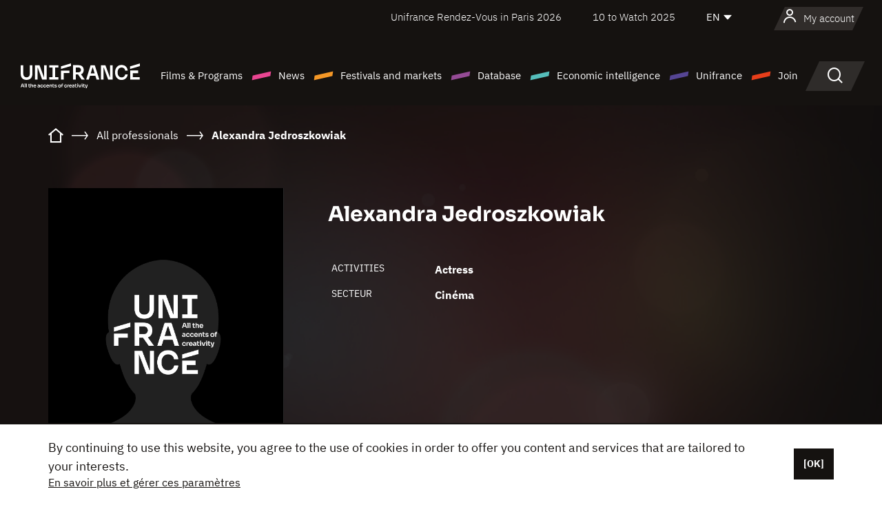

--- FILE ---
content_type: text/html; charset=utf-8
request_url: https://www.google.com/recaptcha/api2/anchor?ar=1&k=6LcJfHopAAAAAJA2ysQXhcpcbIYJi36tX6uIGLaU&co=aHR0cHM6Ly9lbi51bmlmcmFuY2Uub3JnOjQ0Mw..&hl=en&v=PoyoqOPhxBO7pBk68S4YbpHZ&size=normal&anchor-ms=20000&execute-ms=30000&cb=mt899a3me7a2
body_size: 49441
content:
<!DOCTYPE HTML><html dir="ltr" lang="en"><head><meta http-equiv="Content-Type" content="text/html; charset=UTF-8">
<meta http-equiv="X-UA-Compatible" content="IE=edge">
<title>reCAPTCHA</title>
<style type="text/css">
/* cyrillic-ext */
@font-face {
  font-family: 'Roboto';
  font-style: normal;
  font-weight: 400;
  font-stretch: 100%;
  src: url(//fonts.gstatic.com/s/roboto/v48/KFO7CnqEu92Fr1ME7kSn66aGLdTylUAMa3GUBHMdazTgWw.woff2) format('woff2');
  unicode-range: U+0460-052F, U+1C80-1C8A, U+20B4, U+2DE0-2DFF, U+A640-A69F, U+FE2E-FE2F;
}
/* cyrillic */
@font-face {
  font-family: 'Roboto';
  font-style: normal;
  font-weight: 400;
  font-stretch: 100%;
  src: url(//fonts.gstatic.com/s/roboto/v48/KFO7CnqEu92Fr1ME7kSn66aGLdTylUAMa3iUBHMdazTgWw.woff2) format('woff2');
  unicode-range: U+0301, U+0400-045F, U+0490-0491, U+04B0-04B1, U+2116;
}
/* greek-ext */
@font-face {
  font-family: 'Roboto';
  font-style: normal;
  font-weight: 400;
  font-stretch: 100%;
  src: url(//fonts.gstatic.com/s/roboto/v48/KFO7CnqEu92Fr1ME7kSn66aGLdTylUAMa3CUBHMdazTgWw.woff2) format('woff2');
  unicode-range: U+1F00-1FFF;
}
/* greek */
@font-face {
  font-family: 'Roboto';
  font-style: normal;
  font-weight: 400;
  font-stretch: 100%;
  src: url(//fonts.gstatic.com/s/roboto/v48/KFO7CnqEu92Fr1ME7kSn66aGLdTylUAMa3-UBHMdazTgWw.woff2) format('woff2');
  unicode-range: U+0370-0377, U+037A-037F, U+0384-038A, U+038C, U+038E-03A1, U+03A3-03FF;
}
/* math */
@font-face {
  font-family: 'Roboto';
  font-style: normal;
  font-weight: 400;
  font-stretch: 100%;
  src: url(//fonts.gstatic.com/s/roboto/v48/KFO7CnqEu92Fr1ME7kSn66aGLdTylUAMawCUBHMdazTgWw.woff2) format('woff2');
  unicode-range: U+0302-0303, U+0305, U+0307-0308, U+0310, U+0312, U+0315, U+031A, U+0326-0327, U+032C, U+032F-0330, U+0332-0333, U+0338, U+033A, U+0346, U+034D, U+0391-03A1, U+03A3-03A9, U+03B1-03C9, U+03D1, U+03D5-03D6, U+03F0-03F1, U+03F4-03F5, U+2016-2017, U+2034-2038, U+203C, U+2040, U+2043, U+2047, U+2050, U+2057, U+205F, U+2070-2071, U+2074-208E, U+2090-209C, U+20D0-20DC, U+20E1, U+20E5-20EF, U+2100-2112, U+2114-2115, U+2117-2121, U+2123-214F, U+2190, U+2192, U+2194-21AE, U+21B0-21E5, U+21F1-21F2, U+21F4-2211, U+2213-2214, U+2216-22FF, U+2308-230B, U+2310, U+2319, U+231C-2321, U+2336-237A, U+237C, U+2395, U+239B-23B7, U+23D0, U+23DC-23E1, U+2474-2475, U+25AF, U+25B3, U+25B7, U+25BD, U+25C1, U+25CA, U+25CC, U+25FB, U+266D-266F, U+27C0-27FF, U+2900-2AFF, U+2B0E-2B11, U+2B30-2B4C, U+2BFE, U+3030, U+FF5B, U+FF5D, U+1D400-1D7FF, U+1EE00-1EEFF;
}
/* symbols */
@font-face {
  font-family: 'Roboto';
  font-style: normal;
  font-weight: 400;
  font-stretch: 100%;
  src: url(//fonts.gstatic.com/s/roboto/v48/KFO7CnqEu92Fr1ME7kSn66aGLdTylUAMaxKUBHMdazTgWw.woff2) format('woff2');
  unicode-range: U+0001-000C, U+000E-001F, U+007F-009F, U+20DD-20E0, U+20E2-20E4, U+2150-218F, U+2190, U+2192, U+2194-2199, U+21AF, U+21E6-21F0, U+21F3, U+2218-2219, U+2299, U+22C4-22C6, U+2300-243F, U+2440-244A, U+2460-24FF, U+25A0-27BF, U+2800-28FF, U+2921-2922, U+2981, U+29BF, U+29EB, U+2B00-2BFF, U+4DC0-4DFF, U+FFF9-FFFB, U+10140-1018E, U+10190-1019C, U+101A0, U+101D0-101FD, U+102E0-102FB, U+10E60-10E7E, U+1D2C0-1D2D3, U+1D2E0-1D37F, U+1F000-1F0FF, U+1F100-1F1AD, U+1F1E6-1F1FF, U+1F30D-1F30F, U+1F315, U+1F31C, U+1F31E, U+1F320-1F32C, U+1F336, U+1F378, U+1F37D, U+1F382, U+1F393-1F39F, U+1F3A7-1F3A8, U+1F3AC-1F3AF, U+1F3C2, U+1F3C4-1F3C6, U+1F3CA-1F3CE, U+1F3D4-1F3E0, U+1F3ED, U+1F3F1-1F3F3, U+1F3F5-1F3F7, U+1F408, U+1F415, U+1F41F, U+1F426, U+1F43F, U+1F441-1F442, U+1F444, U+1F446-1F449, U+1F44C-1F44E, U+1F453, U+1F46A, U+1F47D, U+1F4A3, U+1F4B0, U+1F4B3, U+1F4B9, U+1F4BB, U+1F4BF, U+1F4C8-1F4CB, U+1F4D6, U+1F4DA, U+1F4DF, U+1F4E3-1F4E6, U+1F4EA-1F4ED, U+1F4F7, U+1F4F9-1F4FB, U+1F4FD-1F4FE, U+1F503, U+1F507-1F50B, U+1F50D, U+1F512-1F513, U+1F53E-1F54A, U+1F54F-1F5FA, U+1F610, U+1F650-1F67F, U+1F687, U+1F68D, U+1F691, U+1F694, U+1F698, U+1F6AD, U+1F6B2, U+1F6B9-1F6BA, U+1F6BC, U+1F6C6-1F6CF, U+1F6D3-1F6D7, U+1F6E0-1F6EA, U+1F6F0-1F6F3, U+1F6F7-1F6FC, U+1F700-1F7FF, U+1F800-1F80B, U+1F810-1F847, U+1F850-1F859, U+1F860-1F887, U+1F890-1F8AD, U+1F8B0-1F8BB, U+1F8C0-1F8C1, U+1F900-1F90B, U+1F93B, U+1F946, U+1F984, U+1F996, U+1F9E9, U+1FA00-1FA6F, U+1FA70-1FA7C, U+1FA80-1FA89, U+1FA8F-1FAC6, U+1FACE-1FADC, U+1FADF-1FAE9, U+1FAF0-1FAF8, U+1FB00-1FBFF;
}
/* vietnamese */
@font-face {
  font-family: 'Roboto';
  font-style: normal;
  font-weight: 400;
  font-stretch: 100%;
  src: url(//fonts.gstatic.com/s/roboto/v48/KFO7CnqEu92Fr1ME7kSn66aGLdTylUAMa3OUBHMdazTgWw.woff2) format('woff2');
  unicode-range: U+0102-0103, U+0110-0111, U+0128-0129, U+0168-0169, U+01A0-01A1, U+01AF-01B0, U+0300-0301, U+0303-0304, U+0308-0309, U+0323, U+0329, U+1EA0-1EF9, U+20AB;
}
/* latin-ext */
@font-face {
  font-family: 'Roboto';
  font-style: normal;
  font-weight: 400;
  font-stretch: 100%;
  src: url(//fonts.gstatic.com/s/roboto/v48/KFO7CnqEu92Fr1ME7kSn66aGLdTylUAMa3KUBHMdazTgWw.woff2) format('woff2');
  unicode-range: U+0100-02BA, U+02BD-02C5, U+02C7-02CC, U+02CE-02D7, U+02DD-02FF, U+0304, U+0308, U+0329, U+1D00-1DBF, U+1E00-1E9F, U+1EF2-1EFF, U+2020, U+20A0-20AB, U+20AD-20C0, U+2113, U+2C60-2C7F, U+A720-A7FF;
}
/* latin */
@font-face {
  font-family: 'Roboto';
  font-style: normal;
  font-weight: 400;
  font-stretch: 100%;
  src: url(//fonts.gstatic.com/s/roboto/v48/KFO7CnqEu92Fr1ME7kSn66aGLdTylUAMa3yUBHMdazQ.woff2) format('woff2');
  unicode-range: U+0000-00FF, U+0131, U+0152-0153, U+02BB-02BC, U+02C6, U+02DA, U+02DC, U+0304, U+0308, U+0329, U+2000-206F, U+20AC, U+2122, U+2191, U+2193, U+2212, U+2215, U+FEFF, U+FFFD;
}
/* cyrillic-ext */
@font-face {
  font-family: 'Roboto';
  font-style: normal;
  font-weight: 500;
  font-stretch: 100%;
  src: url(//fonts.gstatic.com/s/roboto/v48/KFO7CnqEu92Fr1ME7kSn66aGLdTylUAMa3GUBHMdazTgWw.woff2) format('woff2');
  unicode-range: U+0460-052F, U+1C80-1C8A, U+20B4, U+2DE0-2DFF, U+A640-A69F, U+FE2E-FE2F;
}
/* cyrillic */
@font-face {
  font-family: 'Roboto';
  font-style: normal;
  font-weight: 500;
  font-stretch: 100%;
  src: url(//fonts.gstatic.com/s/roboto/v48/KFO7CnqEu92Fr1ME7kSn66aGLdTylUAMa3iUBHMdazTgWw.woff2) format('woff2');
  unicode-range: U+0301, U+0400-045F, U+0490-0491, U+04B0-04B1, U+2116;
}
/* greek-ext */
@font-face {
  font-family: 'Roboto';
  font-style: normal;
  font-weight: 500;
  font-stretch: 100%;
  src: url(//fonts.gstatic.com/s/roboto/v48/KFO7CnqEu92Fr1ME7kSn66aGLdTylUAMa3CUBHMdazTgWw.woff2) format('woff2');
  unicode-range: U+1F00-1FFF;
}
/* greek */
@font-face {
  font-family: 'Roboto';
  font-style: normal;
  font-weight: 500;
  font-stretch: 100%;
  src: url(//fonts.gstatic.com/s/roboto/v48/KFO7CnqEu92Fr1ME7kSn66aGLdTylUAMa3-UBHMdazTgWw.woff2) format('woff2');
  unicode-range: U+0370-0377, U+037A-037F, U+0384-038A, U+038C, U+038E-03A1, U+03A3-03FF;
}
/* math */
@font-face {
  font-family: 'Roboto';
  font-style: normal;
  font-weight: 500;
  font-stretch: 100%;
  src: url(//fonts.gstatic.com/s/roboto/v48/KFO7CnqEu92Fr1ME7kSn66aGLdTylUAMawCUBHMdazTgWw.woff2) format('woff2');
  unicode-range: U+0302-0303, U+0305, U+0307-0308, U+0310, U+0312, U+0315, U+031A, U+0326-0327, U+032C, U+032F-0330, U+0332-0333, U+0338, U+033A, U+0346, U+034D, U+0391-03A1, U+03A3-03A9, U+03B1-03C9, U+03D1, U+03D5-03D6, U+03F0-03F1, U+03F4-03F5, U+2016-2017, U+2034-2038, U+203C, U+2040, U+2043, U+2047, U+2050, U+2057, U+205F, U+2070-2071, U+2074-208E, U+2090-209C, U+20D0-20DC, U+20E1, U+20E5-20EF, U+2100-2112, U+2114-2115, U+2117-2121, U+2123-214F, U+2190, U+2192, U+2194-21AE, U+21B0-21E5, U+21F1-21F2, U+21F4-2211, U+2213-2214, U+2216-22FF, U+2308-230B, U+2310, U+2319, U+231C-2321, U+2336-237A, U+237C, U+2395, U+239B-23B7, U+23D0, U+23DC-23E1, U+2474-2475, U+25AF, U+25B3, U+25B7, U+25BD, U+25C1, U+25CA, U+25CC, U+25FB, U+266D-266F, U+27C0-27FF, U+2900-2AFF, U+2B0E-2B11, U+2B30-2B4C, U+2BFE, U+3030, U+FF5B, U+FF5D, U+1D400-1D7FF, U+1EE00-1EEFF;
}
/* symbols */
@font-face {
  font-family: 'Roboto';
  font-style: normal;
  font-weight: 500;
  font-stretch: 100%;
  src: url(//fonts.gstatic.com/s/roboto/v48/KFO7CnqEu92Fr1ME7kSn66aGLdTylUAMaxKUBHMdazTgWw.woff2) format('woff2');
  unicode-range: U+0001-000C, U+000E-001F, U+007F-009F, U+20DD-20E0, U+20E2-20E4, U+2150-218F, U+2190, U+2192, U+2194-2199, U+21AF, U+21E6-21F0, U+21F3, U+2218-2219, U+2299, U+22C4-22C6, U+2300-243F, U+2440-244A, U+2460-24FF, U+25A0-27BF, U+2800-28FF, U+2921-2922, U+2981, U+29BF, U+29EB, U+2B00-2BFF, U+4DC0-4DFF, U+FFF9-FFFB, U+10140-1018E, U+10190-1019C, U+101A0, U+101D0-101FD, U+102E0-102FB, U+10E60-10E7E, U+1D2C0-1D2D3, U+1D2E0-1D37F, U+1F000-1F0FF, U+1F100-1F1AD, U+1F1E6-1F1FF, U+1F30D-1F30F, U+1F315, U+1F31C, U+1F31E, U+1F320-1F32C, U+1F336, U+1F378, U+1F37D, U+1F382, U+1F393-1F39F, U+1F3A7-1F3A8, U+1F3AC-1F3AF, U+1F3C2, U+1F3C4-1F3C6, U+1F3CA-1F3CE, U+1F3D4-1F3E0, U+1F3ED, U+1F3F1-1F3F3, U+1F3F5-1F3F7, U+1F408, U+1F415, U+1F41F, U+1F426, U+1F43F, U+1F441-1F442, U+1F444, U+1F446-1F449, U+1F44C-1F44E, U+1F453, U+1F46A, U+1F47D, U+1F4A3, U+1F4B0, U+1F4B3, U+1F4B9, U+1F4BB, U+1F4BF, U+1F4C8-1F4CB, U+1F4D6, U+1F4DA, U+1F4DF, U+1F4E3-1F4E6, U+1F4EA-1F4ED, U+1F4F7, U+1F4F9-1F4FB, U+1F4FD-1F4FE, U+1F503, U+1F507-1F50B, U+1F50D, U+1F512-1F513, U+1F53E-1F54A, U+1F54F-1F5FA, U+1F610, U+1F650-1F67F, U+1F687, U+1F68D, U+1F691, U+1F694, U+1F698, U+1F6AD, U+1F6B2, U+1F6B9-1F6BA, U+1F6BC, U+1F6C6-1F6CF, U+1F6D3-1F6D7, U+1F6E0-1F6EA, U+1F6F0-1F6F3, U+1F6F7-1F6FC, U+1F700-1F7FF, U+1F800-1F80B, U+1F810-1F847, U+1F850-1F859, U+1F860-1F887, U+1F890-1F8AD, U+1F8B0-1F8BB, U+1F8C0-1F8C1, U+1F900-1F90B, U+1F93B, U+1F946, U+1F984, U+1F996, U+1F9E9, U+1FA00-1FA6F, U+1FA70-1FA7C, U+1FA80-1FA89, U+1FA8F-1FAC6, U+1FACE-1FADC, U+1FADF-1FAE9, U+1FAF0-1FAF8, U+1FB00-1FBFF;
}
/* vietnamese */
@font-face {
  font-family: 'Roboto';
  font-style: normal;
  font-weight: 500;
  font-stretch: 100%;
  src: url(//fonts.gstatic.com/s/roboto/v48/KFO7CnqEu92Fr1ME7kSn66aGLdTylUAMa3OUBHMdazTgWw.woff2) format('woff2');
  unicode-range: U+0102-0103, U+0110-0111, U+0128-0129, U+0168-0169, U+01A0-01A1, U+01AF-01B0, U+0300-0301, U+0303-0304, U+0308-0309, U+0323, U+0329, U+1EA0-1EF9, U+20AB;
}
/* latin-ext */
@font-face {
  font-family: 'Roboto';
  font-style: normal;
  font-weight: 500;
  font-stretch: 100%;
  src: url(//fonts.gstatic.com/s/roboto/v48/KFO7CnqEu92Fr1ME7kSn66aGLdTylUAMa3KUBHMdazTgWw.woff2) format('woff2');
  unicode-range: U+0100-02BA, U+02BD-02C5, U+02C7-02CC, U+02CE-02D7, U+02DD-02FF, U+0304, U+0308, U+0329, U+1D00-1DBF, U+1E00-1E9F, U+1EF2-1EFF, U+2020, U+20A0-20AB, U+20AD-20C0, U+2113, U+2C60-2C7F, U+A720-A7FF;
}
/* latin */
@font-face {
  font-family: 'Roboto';
  font-style: normal;
  font-weight: 500;
  font-stretch: 100%;
  src: url(//fonts.gstatic.com/s/roboto/v48/KFO7CnqEu92Fr1ME7kSn66aGLdTylUAMa3yUBHMdazQ.woff2) format('woff2');
  unicode-range: U+0000-00FF, U+0131, U+0152-0153, U+02BB-02BC, U+02C6, U+02DA, U+02DC, U+0304, U+0308, U+0329, U+2000-206F, U+20AC, U+2122, U+2191, U+2193, U+2212, U+2215, U+FEFF, U+FFFD;
}
/* cyrillic-ext */
@font-face {
  font-family: 'Roboto';
  font-style: normal;
  font-weight: 900;
  font-stretch: 100%;
  src: url(//fonts.gstatic.com/s/roboto/v48/KFO7CnqEu92Fr1ME7kSn66aGLdTylUAMa3GUBHMdazTgWw.woff2) format('woff2');
  unicode-range: U+0460-052F, U+1C80-1C8A, U+20B4, U+2DE0-2DFF, U+A640-A69F, U+FE2E-FE2F;
}
/* cyrillic */
@font-face {
  font-family: 'Roboto';
  font-style: normal;
  font-weight: 900;
  font-stretch: 100%;
  src: url(//fonts.gstatic.com/s/roboto/v48/KFO7CnqEu92Fr1ME7kSn66aGLdTylUAMa3iUBHMdazTgWw.woff2) format('woff2');
  unicode-range: U+0301, U+0400-045F, U+0490-0491, U+04B0-04B1, U+2116;
}
/* greek-ext */
@font-face {
  font-family: 'Roboto';
  font-style: normal;
  font-weight: 900;
  font-stretch: 100%;
  src: url(//fonts.gstatic.com/s/roboto/v48/KFO7CnqEu92Fr1ME7kSn66aGLdTylUAMa3CUBHMdazTgWw.woff2) format('woff2');
  unicode-range: U+1F00-1FFF;
}
/* greek */
@font-face {
  font-family: 'Roboto';
  font-style: normal;
  font-weight: 900;
  font-stretch: 100%;
  src: url(//fonts.gstatic.com/s/roboto/v48/KFO7CnqEu92Fr1ME7kSn66aGLdTylUAMa3-UBHMdazTgWw.woff2) format('woff2');
  unicode-range: U+0370-0377, U+037A-037F, U+0384-038A, U+038C, U+038E-03A1, U+03A3-03FF;
}
/* math */
@font-face {
  font-family: 'Roboto';
  font-style: normal;
  font-weight: 900;
  font-stretch: 100%;
  src: url(//fonts.gstatic.com/s/roboto/v48/KFO7CnqEu92Fr1ME7kSn66aGLdTylUAMawCUBHMdazTgWw.woff2) format('woff2');
  unicode-range: U+0302-0303, U+0305, U+0307-0308, U+0310, U+0312, U+0315, U+031A, U+0326-0327, U+032C, U+032F-0330, U+0332-0333, U+0338, U+033A, U+0346, U+034D, U+0391-03A1, U+03A3-03A9, U+03B1-03C9, U+03D1, U+03D5-03D6, U+03F0-03F1, U+03F4-03F5, U+2016-2017, U+2034-2038, U+203C, U+2040, U+2043, U+2047, U+2050, U+2057, U+205F, U+2070-2071, U+2074-208E, U+2090-209C, U+20D0-20DC, U+20E1, U+20E5-20EF, U+2100-2112, U+2114-2115, U+2117-2121, U+2123-214F, U+2190, U+2192, U+2194-21AE, U+21B0-21E5, U+21F1-21F2, U+21F4-2211, U+2213-2214, U+2216-22FF, U+2308-230B, U+2310, U+2319, U+231C-2321, U+2336-237A, U+237C, U+2395, U+239B-23B7, U+23D0, U+23DC-23E1, U+2474-2475, U+25AF, U+25B3, U+25B7, U+25BD, U+25C1, U+25CA, U+25CC, U+25FB, U+266D-266F, U+27C0-27FF, U+2900-2AFF, U+2B0E-2B11, U+2B30-2B4C, U+2BFE, U+3030, U+FF5B, U+FF5D, U+1D400-1D7FF, U+1EE00-1EEFF;
}
/* symbols */
@font-face {
  font-family: 'Roboto';
  font-style: normal;
  font-weight: 900;
  font-stretch: 100%;
  src: url(//fonts.gstatic.com/s/roboto/v48/KFO7CnqEu92Fr1ME7kSn66aGLdTylUAMaxKUBHMdazTgWw.woff2) format('woff2');
  unicode-range: U+0001-000C, U+000E-001F, U+007F-009F, U+20DD-20E0, U+20E2-20E4, U+2150-218F, U+2190, U+2192, U+2194-2199, U+21AF, U+21E6-21F0, U+21F3, U+2218-2219, U+2299, U+22C4-22C6, U+2300-243F, U+2440-244A, U+2460-24FF, U+25A0-27BF, U+2800-28FF, U+2921-2922, U+2981, U+29BF, U+29EB, U+2B00-2BFF, U+4DC0-4DFF, U+FFF9-FFFB, U+10140-1018E, U+10190-1019C, U+101A0, U+101D0-101FD, U+102E0-102FB, U+10E60-10E7E, U+1D2C0-1D2D3, U+1D2E0-1D37F, U+1F000-1F0FF, U+1F100-1F1AD, U+1F1E6-1F1FF, U+1F30D-1F30F, U+1F315, U+1F31C, U+1F31E, U+1F320-1F32C, U+1F336, U+1F378, U+1F37D, U+1F382, U+1F393-1F39F, U+1F3A7-1F3A8, U+1F3AC-1F3AF, U+1F3C2, U+1F3C4-1F3C6, U+1F3CA-1F3CE, U+1F3D4-1F3E0, U+1F3ED, U+1F3F1-1F3F3, U+1F3F5-1F3F7, U+1F408, U+1F415, U+1F41F, U+1F426, U+1F43F, U+1F441-1F442, U+1F444, U+1F446-1F449, U+1F44C-1F44E, U+1F453, U+1F46A, U+1F47D, U+1F4A3, U+1F4B0, U+1F4B3, U+1F4B9, U+1F4BB, U+1F4BF, U+1F4C8-1F4CB, U+1F4D6, U+1F4DA, U+1F4DF, U+1F4E3-1F4E6, U+1F4EA-1F4ED, U+1F4F7, U+1F4F9-1F4FB, U+1F4FD-1F4FE, U+1F503, U+1F507-1F50B, U+1F50D, U+1F512-1F513, U+1F53E-1F54A, U+1F54F-1F5FA, U+1F610, U+1F650-1F67F, U+1F687, U+1F68D, U+1F691, U+1F694, U+1F698, U+1F6AD, U+1F6B2, U+1F6B9-1F6BA, U+1F6BC, U+1F6C6-1F6CF, U+1F6D3-1F6D7, U+1F6E0-1F6EA, U+1F6F0-1F6F3, U+1F6F7-1F6FC, U+1F700-1F7FF, U+1F800-1F80B, U+1F810-1F847, U+1F850-1F859, U+1F860-1F887, U+1F890-1F8AD, U+1F8B0-1F8BB, U+1F8C0-1F8C1, U+1F900-1F90B, U+1F93B, U+1F946, U+1F984, U+1F996, U+1F9E9, U+1FA00-1FA6F, U+1FA70-1FA7C, U+1FA80-1FA89, U+1FA8F-1FAC6, U+1FACE-1FADC, U+1FADF-1FAE9, U+1FAF0-1FAF8, U+1FB00-1FBFF;
}
/* vietnamese */
@font-face {
  font-family: 'Roboto';
  font-style: normal;
  font-weight: 900;
  font-stretch: 100%;
  src: url(//fonts.gstatic.com/s/roboto/v48/KFO7CnqEu92Fr1ME7kSn66aGLdTylUAMa3OUBHMdazTgWw.woff2) format('woff2');
  unicode-range: U+0102-0103, U+0110-0111, U+0128-0129, U+0168-0169, U+01A0-01A1, U+01AF-01B0, U+0300-0301, U+0303-0304, U+0308-0309, U+0323, U+0329, U+1EA0-1EF9, U+20AB;
}
/* latin-ext */
@font-face {
  font-family: 'Roboto';
  font-style: normal;
  font-weight: 900;
  font-stretch: 100%;
  src: url(//fonts.gstatic.com/s/roboto/v48/KFO7CnqEu92Fr1ME7kSn66aGLdTylUAMa3KUBHMdazTgWw.woff2) format('woff2');
  unicode-range: U+0100-02BA, U+02BD-02C5, U+02C7-02CC, U+02CE-02D7, U+02DD-02FF, U+0304, U+0308, U+0329, U+1D00-1DBF, U+1E00-1E9F, U+1EF2-1EFF, U+2020, U+20A0-20AB, U+20AD-20C0, U+2113, U+2C60-2C7F, U+A720-A7FF;
}
/* latin */
@font-face {
  font-family: 'Roboto';
  font-style: normal;
  font-weight: 900;
  font-stretch: 100%;
  src: url(//fonts.gstatic.com/s/roboto/v48/KFO7CnqEu92Fr1ME7kSn66aGLdTylUAMa3yUBHMdazQ.woff2) format('woff2');
  unicode-range: U+0000-00FF, U+0131, U+0152-0153, U+02BB-02BC, U+02C6, U+02DA, U+02DC, U+0304, U+0308, U+0329, U+2000-206F, U+20AC, U+2122, U+2191, U+2193, U+2212, U+2215, U+FEFF, U+FFFD;
}

</style>
<link rel="stylesheet" type="text/css" href="https://www.gstatic.com/recaptcha/releases/PoyoqOPhxBO7pBk68S4YbpHZ/styles__ltr.css">
<script nonce="7V7kcaeUPThiyBa6sOt5Aw" type="text/javascript">window['__recaptcha_api'] = 'https://www.google.com/recaptcha/api2/';</script>
<script type="text/javascript" src="https://www.gstatic.com/recaptcha/releases/PoyoqOPhxBO7pBk68S4YbpHZ/recaptcha__en.js" nonce="7V7kcaeUPThiyBa6sOt5Aw">
      
    </script></head>
<body><div id="rc-anchor-alert" class="rc-anchor-alert"></div>
<input type="hidden" id="recaptcha-token" value="[base64]">
<script type="text/javascript" nonce="7V7kcaeUPThiyBa6sOt5Aw">
      recaptcha.anchor.Main.init("[\x22ainput\x22,[\x22bgdata\x22,\x22\x22,\[base64]/[base64]/[base64]/[base64]/[base64]/UltsKytdPUU6KEU8MjA0OD9SW2wrK109RT4+NnwxOTI6KChFJjY0NTEyKT09NTUyOTYmJk0rMTxjLmxlbmd0aCYmKGMuY2hhckNvZGVBdChNKzEpJjY0NTEyKT09NTYzMjA/[base64]/[base64]/[base64]/[base64]/[base64]/[base64]/[base64]\x22,\[base64]\x22,\x22exHDql1Iwo3Ch8OEZnUXwonChBXDiykiSMKVU2FlfDUhJcK0dW10IMOVCcO3REzDssOTd3HDrcKhwopdd1vCo8KswoXDtVHDp1nDqmhew4jCosK0IsOJY8K8cX/DgMOPbsOpwonCghrCmSFawrLClMKow5vClWDDrRnDlsOjFcKCFXV8KcKfw6vDpcKAwpUIw4bDv8OyQMOXw65gwokiby/DhMKRw4gxWj1zwpJ4NwbCuyrCjhnClDR+w6QdYcKVwr3DsjZiwr9kOETDsSrClMKLA0FFw5QTRMKWwqkqVMKiw44MF3PCr1TDrBR9wqnDuMKtw5M8w5d/AxvDvMO6w7XDrQMUwrDCji/[base64]/CqMKsfwo5w6omw6LCi8KEYsKsEcO1YcKjFsKLI180wqU9UXgnBg/ChFx1w63DgzlFwqx9CzZUfMOeCMKowpYxCcKPCgEzwpcRccOlw7MrdsOlw7FPw58kNSDDt8Ouw7ZRL8K0w4pbXcOZfwHCg0XCgn3ChArCuwfCjytGWMOjfcOBw6cZKSk+AMK0wo/Cpyg7ecKZw7tkIcKnKcOVwqgtwqMtwpMGw5nDp27Cj8OjaMKBEsOoFizDtMK1wrReKHLDk05kw5NEw6rDvG8Rw6Q5X0VifV3ChyIvG8KDIMKUw7Z6bsOfw6HCkMO9wr43MzDCnMKMw5rDqsKdR8KoNiR+PmYawrQJw5w/w7tyworCoAHCrMKsw4kywrZGKcONOyTCsClcwpHCqMOiwp3ChwTCg1UVYMKpcMKiDsO9Z8KuK1HCjjQ5Jzs8e3jDnhpYwpLCnsOJQ8Knw7oEXsOYJsKsJ8KDXmdsXzR5JzHDoHQ3wqB5w4LDkEV6U8Ktw4nDtcOHC8Kow5xHBVEHEsOLwo/ClDDDgC7ChMOWd1NBwpQDwoZnf8KIaj7CtcO6w67CkQ/CuVp0w6/DulnDhR/CpQVBwo/Di8O4wqkKw6cVacKDNnrCu8K+DsOxwp3DpS0Awo/DhsKlETkkYMOxNFkDUMONb3vDh8Kdw7nDiHtAEgQew4rCisOXw5RgwoPDukrCoRtxw6zCrjlewqgGdDs1YH/CncKvw5/CisKgw6I/IxXCtytzwr1xAMK6V8KlwpzCoRoVfAfChX7Dukktw7k9w5DDpjt2UXVBO8Kqw65cw4BEwrwIw7TDjQTCvQXCosKUwr/DuDYLdsKdwqrDkQktVsOPw57DoMKmw5/DsmvCnk1EWMOcIcK3NcK4w7PDj8KMMAdowrTCtsObZmglb8OGDQPCmEs3wqxdWXtGXsOfQ2vDtmnDisOAGcOdcibCr3ACQcKIcsK2w4LCvmBjVcOdwp/ChMO6w5/DiBodw4pIB8Ogw6ZIK0/DhT9rAmJfw4gnwrEYI8OHLBFFRcKMX3LDklhmbMOzw4Yqw4XCr8OYcsKkw4bDpsKQwokkIzfCtsK0wr/Cp3zCj04qwqY6w4pUw53DoHrCmsOVQcK5w6weDsKfW8KPwoFdMcOCw4ZUw7bDt8KJw4nDtSnCoEVWRsOPw5cMFSbCjMK7IcKYZcOvVhw4KX/[base64]/wpbCgMKRRDQ3YMO2BcKcw5bDv1dlw6Yjwo7DrE3DrEw2ccOtw4FiwpoKIQXDocOodhnDsUQMO8KhPG/CvlnChHvDgxB9NMKadMO1w7XDusKaw5DDrsKzY8KOw4zCkWXDu3jDjG9Vwrthw5JJw453L8Kkw6XDjMKLI8KZwqLCiATCkcK3NMOjwrDCpcOVw7zCvMKfw74Qw4F3w7p5aXfClCbDiikpScKXD8KdOsKuwrrDnDo+wq11Tj7DkjgFw5FDCDrCmsOawpjDr8KFw4/DrjNZwrrCucOPXsKXw5lFw6owFcOnw5VwCsOzwqPDpB7CucOOw5/CuwtvY8Kiwo5iYmvChcK7UR/[base64]/EE7Dg0FvwofDkMKOwoAsJMOKSnTCvMKcfETCsUNrX8ONBsKTwqDDiMK1WMKsCMOaJXR8wpTChMK0wrbDk8K4DQ3DjMOaw65eCcKbw5zDqMKEw6d6PyPCt8K5CCUUUSbDvMOPw7zCmcKaeGQUVMOwHcOmwr0Pwq8OVkfDgcOVwqsGw4HCnU/DpEPDmMKrdMKcSjEfGsOwwq51wpbDnhjDqMOHVcO1Yj/[base64]/[base64]/DtMKCdQ4SEcKPw5zCvWFjw6/DrG/DhsKTCWbDi31Me2EbwoHCm33CjsKlwrTCimZXwq0Aw5Qzwoc8bU3DrAbDhcKqw63DnsKDY8KcZkhlbjbDo8KPPUfDvBErwq3Cq3xmw5IxP3Q5Ryd8w6bCv8KWDwQlwovCqkFKwoEdwq/Dk8OEcw3CjMK2wqfCkTPDsQNxwpTCisKnAMOYwozCqsOVw5JFw4ZeNMOeOsKlOMKPwq/Ch8Kjw6PDrRLCoRbDnMO1V8KCw5zCg8Kpe8OSwqoFahzClUjDt2MHw6rCsA1kw4nDscOZbsKPJcOrOnrDi27CsMK+H8O/[base64]/CpxFRw7dVXlMsw7sDw4ZqAUbDgAzCucK5w7TCuWvCrcKsEMOlHBNCEcKIH8O/wrbDsCDCqcO5EMKTGzHCs8K7wqPDrsKXKjHCkMO4PMK5w6BCwo7DkcOuwp/CvcOkCCnCjnfCpcK3wrY1wovCrcOrHAMSSl1bwq/[base64]/CuG/CuzfDlMOrcTPCpHFsLsKJw7JMw7DCmX3DncOYKFjDiBzCusOya8KoCsKowoDClHl+w6s+wrEjLsK1woh3w7TDv3fDoMKRH2DCmAszQcO6S2bDuiYVNGF/acKdwrDDscOnw7xzElrCj8KzEz9Tw7UVElrDsXvCiMKfHMKWQ8OtW8KBw7nCji/DtFLCvMORw6ZIw5BwJsKMw7vCikXDuWDDgXnDnWzDsSzCgGTDmn0hRUDDqCYANBtcMsOwdzXDmcKKwpjDo8KZwpV8w5Q0wq7DlEzChVNDasKWISwzchrDksO9CULDn8Opwr3DhB51JR/CvsKswqcdT8Kpw4MMwrUAecOJZT4NCMOvw41JanhawpM8M8Oswq4awoZ7FMO0YxXDiMOiw6I6w4jDlMOkDMKrwoJkYsKia1/DnVDCiGrChXU3w6I6WS9+aB/Dvig1KMKxwrxew4DCncOywr7CgUg3BsO5ZMO7dVZ4DcOtw4gQwobCszR2wpYZwpRJwrrChhsHfDArOMKrwqDCqCzDpMK1w43CiQHCoSDDnVkEw6zDrxBkw6DDvj8LMsOARnN1FMKIWsKKHB/DsMKSMsKWwpTDjMK/MB1Xw658aBFqw6REwrnCq8KXw6LCkSXCu8OpwrZmXcOQEBjCjsOXLSQgwoPDgATCoMKpfMKhXnwvCSnDtMKaw5nDgVXDpCzDh8OKw6s4DsOnw6HCohHCr3RLw49eUcKTw5fDpsO3w7fCisOkPz/CpMOYRhvDugYDQcK5w4EDFm5gOwADw45nw4Y+TyUhwqvDucO9SFHCuyAteMOObEfCucKEUMOgwqw8NVDDscK/[base64]/[base64]/DnzrDnSB2AMOcc8Ksw6sZEsOpw6fCrcKvEMObNFhcNR0kYMOdc8KvwoNQGWfCucOYwo0iEyIuw4wCDADCkkPDq2onw63DtMKfKgfCoAwDX8OnHcOBw73DlRplwptJw4LClkVmEcOlwoTCgMObwojDu8K6wqxPI8KxwoU+wprDiRxbZGU4FsKuw4/DtsOEwqvCtsOBKVscfwdjK8K1wq1nw5BuwqfDuMOow7jCqm51w5hzwqnDi8OFw6vCjcKfJ05lwoYISQU1wrTDuTZNwoFuwq3DtMKfwpoQGVk4csOgw4V3wrYxTxVzRsOfw5Y1Q0ogST3Cr0DCkA4ow6rCpGPCvcO0IGxreMKSwqfCggTCvAUmV0PDpMOEwqg7wpt/EMKjw5vDvsK9wonDqsOuwr7CjcK7O8OTwrfCnjvChcOWwr9UIsKCIg4pwoTCr8Kuw53ClDHCnT5Mw5vCp0gDw7gZw7zCo8OiaBbCnsOaw410wobChWkieDXCiXHDncKow63DtMKrGcKlwqR1G8OZw5zChMO8XA7DsVPCvXdiwrrDngDCmMKjHStjHk/[base64]/CtAU0w67DuBDDomI6dEwOGz7Djzgswo7CqMOQIAwjZsKewr0RS8K5w7XDjFE6C3Q9UMOPTsO2wp/[base64]/CjDDDg2HCocKwwr/CgMOUw4rCiiTCpMKNw5zCmcOSQsOyd3c6D2x2GHPClwYFw4/DvCDCnMOWJxYNc8OQSyTDq0TDim/Dj8OLPcKUchnDpMKcZCTDn8OGJcOTYxnCqEXDhAHDrgttQ8K4wqxJw6HCmcK3w6bCtFbCqGxJExhKG29DDMKAEQF5wpHDt8KQUQwVHcOtLyFEwq3DmsODwrtOw6vDoGbCqyHCosKOWEHDjUw6HncOPFIRwoISwpbCsCHClMONwovDuwwtwqXDvRwBw63Dj3YHC1/[base64]/Dn1rCs2vDpwjCtcKZR8K+KMOswolQJcKJw4hwX8KYwoQWbcONw6JvW3RXfkrCrMO7HzLDkyXDpUbDogLDomRzLsKsRjAQw57DncKVw6dYwptqIcOHWQ3DmSHCqcKrw68yWlzDjcOIwp8+asKBwpbDqcK6XcO9wovChQMSwpTDhU9+EsOwwpnCtcO/E8K7DMObw68AW8OawoNufMKyw6DDkifCh8OdGAPDpMOqRsOYB8KEw7XDoMO4MSnDpcK7w4fCjMOtc8K8wpjCvcOCw48ow4wzF0krw4VHQHoxUgPDoX/[base64]/[base64]/[base64]/KcOCGhx2McOhdjTClMO2w6hTYTQyUUbDpsK7w6/DpR97w4Bdw5AEXiDCrMOcwo/CjsK3w7scL8KewrPCn0bDh8KtQTgwwpvDoGcxNMO2w7JMw59hZ8KjVVwXZkp9w4BGwovCuSMyw5PClcOAAWHDm8K5w77DnMOcwozCmcKSwogowrdjw6LDulRmwrPDo3Qxw7LDscKKwpx/woPCrUElw7DCs0TClMOOwqAEw5cad8O9HAtOwr3Dhg/Cgl/[base64]/DnQXCphwPwoopwqxJesKHd8KCHgjDmlh9dMKnwrLCj8Kfw7fDncKbw5nDmnXCgWfCg8OnwqvCtMKpw4rCtQ/[base64]/DkMOVw5zCvBLCvwBbdCHCg3UZw65nw6xlw57ClB7Ct0vDtsKqH8OxwrN3wqPDvsOnw7DDmmRjSMOpYsO9w47CpMKiIRtSekPCl3tTwrbDqkYPw47Cu1rDo0wOw6BrVxzCm8OswroYw7zDoBZGH8KEXsKkH8KhLxh0C8OvWsObw5JiYl/[base64]/CpgV2w5gmwrNNLX/DhAMqw57DscOdKsKiw6VsNFBuET3Dk8OFDUvCisOaAlp/woDCtGJqw4nDmcOge8O+w7PCiMOueUkpJsOpwpMpfcOkdFUFYsOEw5/Cq8OvwrDCjcK5M8KYwoN2HMK4wonCuRXDs8Ogc2nDgyMnwo5WwobCmMOtwopDRUXDlcOXAxNyHCZjwobDpHVGw7PClsKtVcOpLnR/w64ZGsK+w63CjcOFwrDCpcOUc1RnNR1COVtGwrnDt3wYf8OKw4EYwoZiIcKoE8KxCsKLw5XDmMKfA8OwwrTChsKow5Eww4gMw6svEcKEbiVlwqPDgMOXw7HCusOGwoDCoHzCoH/CgsOmwr9Ew4jCmsKcTMKXwrZSe8Omw5DCujADG8Kbwowsw5AlwrHDp8KfwqE4DMKYUMKiworDsiTCkm/Dlnt8ZgQOAm7CsMKNBsO4L35MOGTDjTdzIAIZw48PfE3DiDEQPSTCoyxxwpRBwoR/G8OHb8OLw5LCvcO0RMKkw64zEg0eZsKLw6XCqsOswqUew7ggw4nDjsKMRMO/woFcd8KnwoQvw57CuMOQw7lZH8KXO8O9JMODw4Riwqk0w6t8wrfCjzM1wrTDvMKlw4kGIsK0AHzCi8KwVnzCqXjDvsK+wrvDgnRyw7DCm8O6EcO7P8KAw5E1VU4kw7HDhMKvw4URcxjCkcK+wo/CpnUpw7XDqsO9CnfDjMODLxrCjcOSKB7CiFY7wprCvCHDoUFHw715TMK5KRMiwrzDmcKEw57DlMOMw4vDqGBCEsKdw5/CrcKGDERlwobDiW5Lw6XDi0tJw7rDh8ObCFHDtW/[base64]/woTCsFvDo8KwwopBw7HCicKww6RlJcOCwprCuWHDlgzClgdffD7DtDA1L3V7w6BwLsOMdB5aIinCh8Kcw4csw4tJw7TCuQbDkm3DicK5wr/[base64]/CqUPDnMOaX8KFIsK/OcKPw5bDnMK0w57CnDbCsQ44PnlCf33Dv8OrbsOTLMKtJMKewqsaE3h6fm3CgyfChWtRw4bDuiR5XMKtwpHDlMKKwrJxw5t1wqbDnMKNwpzCucKXKMK1w7/Dj8ORwroNVmvCiMK0w6LCicOkBl7DrcOTwqfDlsKiGS7DmkERwrVLYcK7wpvDpH9nw48PBcOHaUd5SShYwqLDom4VEMOxRMKVC24edzlSHsOiwrPDn8K3csOVew4xXE/Cohw+Sh/ClcKAwpHDvk7DmW/[base64]/w45twrXDmMKOw47DmVpRw67Cg8K/[base64]/[base64]/[base64]/[base64]/DlcOfGsKCw75kPy7DnALDijLCgzcwwqPCmQwZwq7CicKAwqhUwrksMVPDs8OJwrYsAWsvcMKiwpDDo8KBPsOAA8KzwpgdC8OQw4zDrsK3AhxUw5vCryQTLTRjw6nCvcOqFcKpVSvCjnNEwqBCNGPDusOkw59lUBJkV8ODwroTKcKLCcKKwrFiw51/bQfDnV9ywrLDtsKsbjt8w505wqttb8Knw6PDiUfDr8OwJMK5wojCr0R/JkLCkMONw7DClH/CiXY2w49SFm/CgsOxwqE9XcO2dsK4HwZCw6fDgVQ/w4lyWybDuMOsDjlKwphaw7jCnMKEw44tw6zCvMKZdcKjw5w4bAV2NDl/[base64]/[base64]/CglkEw6oiwo0mw6jDlcOScsOWcsOBwrDDq8KYwp7Cj1dOw4/ClMO0dwMqN8KoOhzDnCzCrQjCgcKTFMKfwoXDh8OacXrCuMKtw40LCcKtw6HDqmzCnMOzPVvDr0nCt1zDkXPDn8KdwqpqwqzDvy3CkUlAw6khw7N+EMKqKMOtw4trwodQwrPCoFLDqU0Kw4DDvGPCum/DiikgwrTDqsKew5JDTw/DkTfCocOcw7A8w5TDo8K9wo3ChRbCrcO7w6XDtMOzw65LKiDCqynDliUHHkTDsUM8wo8Zw4rCgCLCoUTCr8KowrfCoSUJwo/Cv8Ktwp4kRcO3woBvP1bDrWQhT8KKw6sIw7/[base64]/wogHwpkOw6PCjxB6Y8KWOMKrwqoHw5o6AsOQQCoyfVfCvwbDkcO7wo/DjkZCw7vCln7Dq8KbEnvCisO6K8Oyw5QZBk7CmnkScEbDs8KVbcOQwqwmwp1wfCpmw7PCmsKaQMKhwoJfwpfChMKUTcKkdCwpwooIaMKOwrLCrRXCs8K4XsOGTmHDgHp1D8KUwp0fwqDDoMOFN2RFK2dewrF5wrAJIMKyw4QWwr3DikMGwr/Cu3lfwqXCrCVbT8OFw5jDm8K+w6/[base64]/w7s1EGkFJywpUsOHwobCryDDnsK2wr3DnzUJJXATaQcgw54Bw6rDq09bwrLDpy7CiEPDicOHJMOKScKEwrxJPn/Dn8KWdE3CmsOzw4DDtzLDpAIPwqrCsnQqwpzDmEfCicKMw7QbwqDCkMO4w6B8wrE2wqVtw5k/CsKOKsObZ3zDr8OlbgUoR8O+w60ow5LCkzvCjR11w4LCpsO2wrpUNcKnLyTDoMOyMcOHASDCt0PDlcKVVTtmBz3Dv8OgRVLCv8Oywo/DtDfClz/DpsKcwrBgCj5SC8OHQnNZw4UGw6NuVsKww55MTVrDoMOew5PCqsK5ecOGwp9EXxLCh0LCncKhQcOtw7zDhsK7wrLCuMO7wr3DoEdDwq8oQUnCmB1vWm7DqTvCrcKWw6HDo3YQwo9cw5wYwpA4FMKpd8ORQBPDrsOqwrBQEW50XMOvEDs/HMKYwoBPTcOwIMOFTsK5aRjDrWBybsKKw6pFwpjDh8K6wrbDncKoQTkPwplGIsOkwqTDtMKSDMOaMcKTwq06woMWwovDskjDvMKFMX5FK2nDpDjCmn4xNHhDBCTDvAzDjQ/[base64]/DmcOZwopWcsKSJ0oWCMOLVcOOwponBWM5C8O7SnPDribCosKfwpPCrcO9J8O4wpgzwqTDmMKRIHzCgsKWWsK6RxppCsOMJmDDsBAaw5bCvgvDrn/DqxPDtD3DoxUfwqPDuRzDpcObOiAJO8OIw4Vdw7R+w6TClSIrw5dML8K4XT3CtsKKLcOwR3rDtwfDpBQxCjYUCsOFNcOew7QNw7BBXcOHwpDDkykjfFbDocKUwqNBZsOuMmbDksO5wpDClsKowq1ew5BfWUUaDmPCs1/Cp2DDkErDjMKBe8O5SsO4LS7DmsKSc3vDnGZ3DwDDmcKsbcKrwpMpbXExUMKSdsK7wqVpX8K5w7LDhBcQEhrCkT5UwrciwqzCjFXDrjJJw6pnwqnClkbCq8O/SsKHw77CqSpAwrnDs1BjXMKkclllw4pYw4cOw7tfwrFvTsOuI8KNU8OIfsKzDcOdw67CqxfCv1fCrcK+wofDvcK5XGXDkiANwpTCgsO3wpLCiMKCCSBowoZow67DoTY6IMOAw5/DlicUwo53w7Y6UMOTwpzDon8mY0hFOMKdLcO5wrIzEsOnQUfDscKKNMO3NcOHwrsuYsOkbMKDwp9UVzbDuSnDuAV+wpZSWXDDv8OnasK5wpk7f8K2VsO8FAXCscODYMKRw7/Co8KBHlxXwqt5w7TDqmkVw6/DjlhKw4zCmsKqRyJ1ASNbEsObHjjCjCA7AQt4FmfDthXDpcOBJ0Mfw4RSKMOHDMKof8OUw5FpwpHDjwJoJiDCq0h2cz1uw55WdG/CuMO0N3/CnEpKwocdBgIsw5PDmcOiw47Dj8OAw75Ow7TCvR5PwrnDtsOkwqnCssOmRSl/PMOybw3CtMK/QMO3GgfCmR4ww47CmcO+wpvDksKtw7ARYcONIi/CucOqw4MvwrbDvCnDlMKccMKYe8KeAMKcdG1ow75wAsO/DWfDrsOQXR/DrT7DpwNsdcOkw5ZUwpt+woBWw7RPwoltw4VNLlM+wotWw6pURkDDq8OZIMKIcsOaAsKKVMOGZF7DpSYewoxAWSPCqcOtNFsnRsKKdx7CqsOYScOEwrfCpMKDYgPDh8KDMAzCj8KDw7/CmMO0woICZcKCwooHPRnCqXfCrwPChsOgWsKUD8O+fA5/wpzDlCVfwqbChAx/fsOow4IoBFImwqTDicO7JcKWIxUGX1/DjsK4w7pKw6zDoEzCo3bClh/DuUh8woDDk8Osw5EKHcOzw73CpcKaw6EsccKbwqfCg8KCbMOiZcOPw71mShtswofCl0nDlcO2AMOUw4EUwqpCH8O2dsOlwqYgwp8HSQ/[base64]/w4bClcK+M8OZagBCZcOAOMKowonCkzNfeCVvw4p7w5fCscKkw4UFL8OCPMO3w6Eqw4DCvMO5wrVcbMO9UMOAIXLCjsKPw7oGw6NlP2dhRcKgwqM/w68gwpkNbMKwwpcpwpZfGsOfGsODw7s0wr/CrnvCrcKUwo3DqcOuGiI/ccOQVBDCtcKowoowwrjChsOPEMK6wpPCu8OAwr1jZsKNw4xmaR/DlhAkVsOgw4LDs8OJwo0XZVTDih7DvcOddVHDhQhUSsOVI3vDo8OjUMOAP8OQwpFBe8Odw7vCu8OMwrnDlippAiLDgyA3w5pDw5RaQMKXwpvCj8KEw7t6w6TCtTtHw67CgsKjw7DDmmMJwqJzwrJ/PsKBw6PCkSHCuV3CqsOmT8K7wp/DncO+MMKiwqXCr8OYw4I3w7tICX/CqsK7TXpKw4rDjMOCwoPDicKEwr97wpfDgsOwwroBw5zCjMOPw6fDoMO0UkdYUA3Du8OhQMONYnPDsEEra0HCiwY1w5XCnAfDksOqwpA0w7sdVlY4X8OhwpRyGnVEw7fDux4+wo3Ds8OTWmZDwqA+wo7Do8OOG8K/w7PDvntaw43DmsOdUS7Dl8Kxw7jCsicBIE1Rw592UcODfwnCgwzCtMKKL8KCJMOCwqjDlATCrsK8TMKiwo/[base64]/CpDTCm8KOwpDChMOzAcKLciIPPMKWPT4ewqxjw57DuDMOwqVgw5Y3EA3DssKow6NAEcKQwpzCojlCf8O/wrHDrXnCjnIgw5UZwqIfDcKOSGkywoHDm8OREmNgw6gcw7jCsANBw67CnikYdFDDpQBDO8KZwobDiWJUKcOYbWR7DMK2OC4kw6TCocKHEhPDtcOQwqPDii4zw5PDksOpw4JIw7rDn8ONZsOZACUow47CuiHDngMnwq7CjiFswr/[base64]/[base64]/Ct8K5w6UkUjBDUhA4TV5NQsOaZxwgw7Z+w5HCucOZwrR/GEZ8w74TCX1twrPDlcK1LxHDkwpiCMKEFGlYQsKYw6TCnMOnwrQgUMKDcFcEG8KAY8O4wogmD8K4eDnCrsKTwrvCkcOTG8O3FDXDp8O0wqTCqmTDsMOdw40gw4dTwrHDusKAwpofCBMfHcKOw54jw4/CtwwlwosXTcO5w6cdwqMsNsONVsKDw7/DocKpbMKAwoA+w7vCv8KNOwsFE8KMMiXCt8OOw5pjwoRPw4oYwrzDgcKjXsK4w7vCosO1wpEjbDTCi8KPwpTCssKrGSt1w6XDr8KjS1zCo8Omwo7DmsOnw7HCs8OVw4ARw6bCvcKPY8OZP8OdHBbCjVLCksO5Gi/[base64]/[base64]/[base64]/VhI+wp5Kw4TDiMK+IcK6eMKiQlrDjMOpfwjDvsOtfWQoRMOJw7bDv3nDry8ZEcK3QH/Dj8KuWDc2csO5w4fCocOQG0I6wp/DpSnCgsKQwp/CgsKnw6I/wrjDpQEGw5MLwp1pw4IzVxHCrMKew7ozwr5iEmwGw7JeFcO/w6HDtANJEcO1e8KpbMKmwrzDn8OaB8KcCMOww6rDoRjCr3rClT/Dr8KxwqPCg8OmHgTDjXVYX8O/[base64]/CkcKLAcOPwp3CjhsRD8KYesKdw6XCtEMLRlDCqzlTRsKrEcK8w4EXJQLCpMOoEz9JYxlraGxYCMOjInLCgzLDulwcwqXDl3VCwptSwr/CuVPDkyxYVWjDucKte27DlComw4PDlQ/CscOxTcKxHQhkw6zDslfCphZowrfCp8KIFcONFsOVwrHDoMO2c3lNLmDCiMOpAy7DmMKfCsK0ZMK4UD/ChFx/[base64]/UGIZe0Fqw7nDpMOUwpMgTcOhWsOWw7DDm1PDosKPwqkHQsKmOmIgw7R4w4lbPsK2PnA4wrJ3ScKqRcOPDzfCjmpgCMOKLWPDvggfesOFbsK7w41/OsOxD8KgVMOqw6sLfjZOQhvComfCjhXClSA3CUfCusOxw7PDoMKFDhHCoGPCisKBw7fDghLDscOtwo9XSwnCu31KNgHCr8KgTjlrw7jCt8O9DktMXsKnY2/DhMK7Y2XDqMKHw7V6NTh8EcONH8KYEwtZHFvDnyDCmyQXw53DhcKHwqlYeSvCqW98MsK5w4TDoDLChHXCqsKgLcOxwpIsQ8KLE1UIw4BlWcKYMkI8w67Dj1QzI0NQw6DCumkRwoMiw7sjelwVfcKhw6Rlw5hiTsOww7UfLMKjJ8K9Nw/DqcOsfitiwrzCnsOtUiosCgrDncODw7NBCzg3w7oSwqzDpsKDfcOjw7kfw5jDjEXDo8KrwoXDgMO7AcKaVsO1w4DDmsO/Q8K6aMKzwrHDgj/DhDnCrU4KSSjDvsOvwrTDtS/DtMO9woJdw43CsW8Ew4bDkD8lcsKVZ3jDq2rDrD/DshrDicKkw5ECdcKye8OAMcKsIMOVwrjDkcKNw5ZJwotLw5x3DWjDnmnChcKRScOgwpoRw6bDmg3DqMOCHzIHJsObaMKQPV/Ds8KcCyVcL8OVwqENCk/Djwprwq02KMKAZXJ0w4nDswHClcKmwqdATMOywoXDiSopw6F/[base64]/DhldawrFEwofCgMOOwoHCpy5ABcKew4nCrMK6RsOoHMOnw4opw6XCh8OsaMKWPsK0RMOFVTLCnUp6w4LCrMOxw6DDlmXDnsKiw5srUXTDtmxZw5lTXlfCmQLDr8OVYH5XCMK6L8KGw4zDlGZXw6PCrA/DvRrCmsO6wqgESnPClMKcfRZCwoo4wpMww7bCkMK4Wht4wrPCoMK3w5I9T3zDlMOww5PClV5bw4vDjMKrMBtsJ8OdPcOHw7zDuhXDoMODwpnCksO9FsOERcK/F8KUw4bCsE3Dt21Cwp3Cr0RXOx5+wqF4RUYPwpHCpnHDn8KzC8OPVcOSLcONwq3CtsKnZ8O0woPDusOTfsOkw6/[base64]/Dp8OCJcKJwqnCgcK5ISLDnX/Cuk/Dp23DhDtzw7tdYcKjGsKkw4l9ZsKvw6jDusKFw4w6Ug/DsMKHRX9pJsKKVcK4U3jDm1fCtsOHwqwIN0XCrRhgwotHLMOsaR0twrrCssOuNsKIwrvCiytBEsKOfkoATcKddxLDo8KhSFrDmsKRwqtpZMK9w5PDocOREXQOJxPCn00rScK0QhfChMO6wpPCicOyFMKGwoNPTcKNXMK1SW0ILGLDrS5jw7I2wpvDuMObCsO/dsOQX3dYUzDCgAoNwoDCtm/[base64]/wrY2fMOpwrfCvMKVR8K4w6UGasKfw6TCscKKfMOFFF7DiDDClcOnw4gEIUUTeMKXw7/ChsKZwrUOw5tXw7x3wpt7woBIw4pUBsKbAlgiwqPClcODwpLCuMK+Yh5twoDCmsOVw7BUUT3ChMO+wrElRcKLdwlaAcKBKgRJw4R4bcO/DSlKZsKCwp8FPMK1RjbCkHkUw79bwqHDjsOzw7TCoHHCr8K7AMKkw7nCs8KffTfDnMKDwoXCiz3ClGERw77DlwBFw791ehbCncK7w4bDig3CrjbChcK2woEcw7kuw45HwoI+wqzChCkWIcKWMcOFw7/DoTx9wr8iwoolCcK6wrzCvjTDhMK/[base64]/Dr8Kpa1/Dp0tAw6fCpgYeA00Dc8KqQ8KGXUFpw4/Dinhow5rCgB5YBcK1TwnDicOAwpAWw5pewq0gwrbCqMKMwq3DuX3CqGtmwrVUXMOGCUjDp8O4F8OOFAnDjiU8w6nCt0TCo8Ozw6jCgmtPXCbCicKzw55BWcKlwqtbwqbDnDjDnhQ+woA5w6c/w6rDjCZ5w7QgJcKMWyNjSGHDuMK6fg/CjsOxwqUpwqVQw6zDr8OYw503f8O7w78ZXxnDjMK1w6QdwqAibcOowr1fIcKDwq/ChzLDgGHDtsKcwqdhanF0w6d+RMOgaGZdwpQQCsK1wq3Co2ZVCMObGMKtXsKjScOsMA/CimrCkcKtYMK7E0Fuw65AIyfDqMKbwpE0dMK2P8KgwpbDlAbCowzDigsfKsOFZsKfwprDgX/[base64]/CmATDr05MwqXDiXYEc2rDt35sbRh0w6rDi8K1wqtZw5vCk8KoKMKaGMKiAsK+IkJwwr/DnDfCuD7DpgjChB/[base64]/DtcKTdU7CicKLwrHCikvDoMOhwqXCqQwLCUR1w4TDssOpFTkZw6VODyw7Dj3DkRM7wobCrMO6Qxg5XUgvw4vCizXCrA/CpsKPw5XDsyBLw4Ruw4FEEsOPw47DuDlGw6IxXUR6w4UzIcOzLwrDqQIyw74ew6HCsFdkLyNrwpQAUMKBNFJmBMOOc8KiI3xgw5nDnsKvwr96DE/[base64]/w4IGwo8gw6FVw6k8wqJww7/[base64]/w5VVIcK6wqIrwps+c2nCusKkwq4vwrTDlnrCn2xxQQLDr8OmJyF2woQgwqRZbDjDsC7DjsKOw64Ow5zDrWc/[base64]/w7/Cs8O+esK8aUFRwrXCkcOiAMK9RsKmXwHDq0jCt8OuwrDCksOrYw0Kw6fDmsOFwo9Bw7nCv8OwwrLDrcKRGnnDrg/Dt0jDn1/DsMK3FUjCj31aRsKHwpgbIMKaGcOHw7dBw6nCkAXCiQAbwrTCksOqw4AIXsOqIjUEPsOfFkDCtTPDgcOdczoAf8OcRTgawpMTbHbDnwsTMFLCuMOPwq4dTGPCowjCtkzDpAgIw6hRw5LChMKCwoLDqsKpw5bDl3LCrMKEKF/[base64]/Cm8O/KMOqw6zCvgRnE8OCaVXCqXjCgkEiw4cNEsOqfsOvw6bCshvDkFEFMMKrwq17QMOew6PCvsK8wptkDycsw5PDs8OAPlRTeT/CiSQ8bMOZQcKBJkdzw7/DvgLDscKQecO2VsKfB8OZDsK8MsO1w7l5wrp8ZDzCigIVEEnDjCfDglcTwpMSAzFhdQoAOSfCsMKMZsO/[base64]/[base64]/Cl8K6PMOeR8Ogwr3ChMOmw7V2DV8ga8OufTpre3hpw7jCrMKfKE1PbkZKPcKJwoFLw6dOw7McwoANw5TCmUEYC8OmwqAhY8OgwpnDrBwsw5nDp2fCrMKqS3fCqMO2ZTUEw6Bcw7hQw6x8YMKdf8OZJX/CicOJGsKLeQIXWsK7wpYdwp8HG8OUOnJsw4fDjF8oH8OuNG/DuBHDk8K9w4HDjiVPacOGPcKzHVTDgcO2DQ7Ch8OpaTbCt8OCT0vDmMKiHljCtSvCnRTChxbDnWvCsxIswrnCq8OASsKjw7xnwolnwpPCnsKkP0B6KAZIwoXClcKow6wgw5LCkW7CtEItJGLCr8KaQjzDpMKKCmDDn8KeZ3/ChDrDqMOiBT/[base64]/w6JBSR3DuMK4RMK/[base64]/Ckl7ChEscwq3CjMOvwpwKZHbDpMKVw7wRP8KEQMKEw4NSHsOqHBUBflTCusKgd8KaZ8OEKS4EdMODKMOHSkpKIjbDrcOqw5pmWsOsaGw7CkFkw6TClsONWlPDnDXDhnHDnz3CnMKgwoguDsOqwp/CiAfDh8OuTSjCoHoyaSNWYsK1bMKGejvDiChfwqg7CjbDh8KIw53CjMO+AwYcw4XDk3dORyHCjcKSwojChcO8wp7DrsKvw7fDoMO7wrhsMErCr8OMaEgcVMK/w5cuw7jChMOOw7DDihLCl8KUwrPCp8KywrYAYcOfEHDDlcKZIsKvQMOrw4vDvgxrwoxVwpgKWcKUD07DvsKVw7/CjUTDq8OJwpbDhMOzTU4gw47CvsK1wpfDnX54w6FddMOWw4EdJsOZwqZpwr1/d1ZccXDDujtFTkJRwqdKw6rDu8KIwqXDsxdowqsRw6MxFmB3wqnDqMO0BsOzU8KIX8KWWFZGwqJyw5jDu1nDsz3Drm0yKMOEwqh7P8KewrF8w6TCnknDiEhawoXDocKUwo3Ch8OEAsKSwpXDlMOkw6tQR8K4Kywww6DDisOMwpfCpChUHjh8F8K7Pz3DkMOJRDLDi8K/w6HDp8Ogw6rChsOzcsOdw6TDlMO1acK9fsKPwo4OFgvCgGNTNcKHw6vDjMKsd8OdR8K+w4E5Fl/CiU3Dki9gMQlsMCgrH2Ugwociw5AWworCm8K/LMK/[base64]/bi/[base64]/DlmoxQ8KFw4nDtcKaJ8OKEsOOCsKIw47Cj1PDuD3DncKyfMKIwpxzw4fDkQ84Uk7DpA7CsVBOC2RjwoDDnFfCocOlNCbCnsK/PsKAUcKsXDvCi8K5wqLDmsKpFWPCkWLDrmQpw4LCpMKVw4/CusK/woVue1vCn8OjwosuLsOcw4HCkhbDuMK4w4fDl0RdFMOOwqEHUsK/wo7CtScqMGnCoFM2w4PCg8KMw5IfBwLClB8gw6HCnHMAFkfDuHg1bMOtwqRWHMOZbSFCw5vCrcKIw6LDg8Onw4nDuHPDlsOEwqnCkULCjMOCw6PChsKIw55WDSDDv8KOw7vDqcOcIR9lOm/DisOzw5MpbMO2UcOZw69BdcKuwoBpw4fCqsKkw5nDmcKhw4rCi1/Dq37CsHDDgsKlccK1bcKxb8ONwrjCgMORFCLDtR5PwoV5wrBEw7PDgMKSwoF6w6PCtldlKloWwpg0wojDnB7CuGdTwrTCviNQe0bDjFd8wqTDsxLDvcO2XU9iGcOcw6/[base64]/Dmwl4w7jClStgw5RaaGV9w50sw4R2w7PCnsKGP8O0VjcRw786DMK8wrHClsO5N1vCtWIIw7czw57Dj8OaEGvDl8OPfkXCs8KFwr3CrcOrw4/CssKGS8OvKUTDtMOJDsKkwpYFbAbDi8OAwpAjdMKVwqHDhgQrHMOndsKQwofCosORMyHCqcOwMsKrw7fDjCjCgxnDl8O+FgMUwoPDisOOegE3w4VnwoUiHsOiwoJvMcKTwrvDni/CoSAcHMKIw4PCtCBFw4fCnyJpw6NAw7UUw4I4LXrDswrCkVjDucOzfMOrM8KUw5vDkcKNwrArwq/[base64]/DcO6wqPClXjCqMOOw4zCgMO/fsO2worDmcKRNjTCv8KcKcO7wosPJyAJPsO3w6lid8K0wozDpAzDlcKKGQHDhH/[base64]/BjVgKsOVw5rDucOkH8KpRsOWUMO2Tn1ceThnBMKVwotzXXbDu8O+w7vCoEUdwrTCnxNod8KpHDTCisKFw5fDvcK/dTtyTMKGa3bDqj0Tw57DgsK+BcKKwo/DtB3DpE/DunXDvV3CrsOkw77CpsO8w7gKwrPDgmLDh8KlfyVyw7hfwojDvMOwwoDCmMOcwoVuwprDsMK5CUPCvGTCt2p4CsOABsOaBnkmMwnDjH44w6Y7wrfDtkguw5Exw5B/IT/DscKjwq/Dr8OJCcOASsOTVnnDkk/ChGvCisKTNljCm8KdDRcrwoHCt2bClcK7w4LDtDLCiX8SwqxaFcOyb1YdwrIsInvDk8KKw4lYw79pVz7DsUBGwpIpwr7DpC/DlMO3w4J1AQ3DrCLDo8KtU8KAw5QpwrpHF8OAwqLDmVfDphjDpMOgZMOdQXPDmQUNP8OpJAI0wpzCtMOzeCDDsMOBwoJmH3HDu8KYw5bDvcOWw7xkAlzCmSPChsKLHGJFTsOmQMK8w6jCisKhOgx3\x22],null,[\x22conf\x22,null,\x226LcJfHopAAAAAJA2ysQXhcpcbIYJi36tX6uIGLaU\x22,0,null,null,null,1,[21,125,63,73,95,87,41,43,42,83,102,105,109,121],[1017145,739],0,null,null,null,null,0,null,0,1,700,1,null,0,\[base64]/76lBhnEnQkZnOKMAhmv8xEZ\x22,0,0,null,null,1,null,0,0,null,null,null,0],\x22https://en.unifrance.org:443\x22,null,[1,1,1],null,null,null,0,3600,[\x22https://www.google.com/intl/en/policies/privacy/\x22,\x22https://www.google.com/intl/en/policies/terms/\x22],\x22+EGJqBRyv3jcUPfLpipUw6//dSrWUDVmiRT0wYDfQyA\\u003d\x22,0,0,null,1,1769116051805,0,0,[158,138,41,56],null,[163,157],\x22RC-IauZvqCA-DBeuw\x22,null,null,null,null,null,\x220dAFcWeA7vH55Mz_3YyWOMd5LRmAp5J0TokE4IwrMrU-8DqmoAVmTLzzWnGqO7CPCJuMiTyfDJjyQuHPDnaeYYA4qtykn3ntImTg\x22,1769198851878]");
    </script></body></html>

--- FILE ---
content_type: text/html; charset=utf-8
request_url: https://www.google.com/recaptcha/api2/anchor?ar=1&k=6LcJfHopAAAAAJA2ysQXhcpcbIYJi36tX6uIGLaU&co=aHR0cHM6Ly9lbi51bmlmcmFuY2Uub3JnOjQ0Mw..&hl=en&v=PoyoqOPhxBO7pBk68S4YbpHZ&size=normal&anchor-ms=20000&execute-ms=30000&cb=3u0l4gwox1cw
body_size: 49128
content:
<!DOCTYPE HTML><html dir="ltr" lang="en"><head><meta http-equiv="Content-Type" content="text/html; charset=UTF-8">
<meta http-equiv="X-UA-Compatible" content="IE=edge">
<title>reCAPTCHA</title>
<style type="text/css">
/* cyrillic-ext */
@font-face {
  font-family: 'Roboto';
  font-style: normal;
  font-weight: 400;
  font-stretch: 100%;
  src: url(//fonts.gstatic.com/s/roboto/v48/KFO7CnqEu92Fr1ME7kSn66aGLdTylUAMa3GUBHMdazTgWw.woff2) format('woff2');
  unicode-range: U+0460-052F, U+1C80-1C8A, U+20B4, U+2DE0-2DFF, U+A640-A69F, U+FE2E-FE2F;
}
/* cyrillic */
@font-face {
  font-family: 'Roboto';
  font-style: normal;
  font-weight: 400;
  font-stretch: 100%;
  src: url(//fonts.gstatic.com/s/roboto/v48/KFO7CnqEu92Fr1ME7kSn66aGLdTylUAMa3iUBHMdazTgWw.woff2) format('woff2');
  unicode-range: U+0301, U+0400-045F, U+0490-0491, U+04B0-04B1, U+2116;
}
/* greek-ext */
@font-face {
  font-family: 'Roboto';
  font-style: normal;
  font-weight: 400;
  font-stretch: 100%;
  src: url(//fonts.gstatic.com/s/roboto/v48/KFO7CnqEu92Fr1ME7kSn66aGLdTylUAMa3CUBHMdazTgWw.woff2) format('woff2');
  unicode-range: U+1F00-1FFF;
}
/* greek */
@font-face {
  font-family: 'Roboto';
  font-style: normal;
  font-weight: 400;
  font-stretch: 100%;
  src: url(//fonts.gstatic.com/s/roboto/v48/KFO7CnqEu92Fr1ME7kSn66aGLdTylUAMa3-UBHMdazTgWw.woff2) format('woff2');
  unicode-range: U+0370-0377, U+037A-037F, U+0384-038A, U+038C, U+038E-03A1, U+03A3-03FF;
}
/* math */
@font-face {
  font-family: 'Roboto';
  font-style: normal;
  font-weight: 400;
  font-stretch: 100%;
  src: url(//fonts.gstatic.com/s/roboto/v48/KFO7CnqEu92Fr1ME7kSn66aGLdTylUAMawCUBHMdazTgWw.woff2) format('woff2');
  unicode-range: U+0302-0303, U+0305, U+0307-0308, U+0310, U+0312, U+0315, U+031A, U+0326-0327, U+032C, U+032F-0330, U+0332-0333, U+0338, U+033A, U+0346, U+034D, U+0391-03A1, U+03A3-03A9, U+03B1-03C9, U+03D1, U+03D5-03D6, U+03F0-03F1, U+03F4-03F5, U+2016-2017, U+2034-2038, U+203C, U+2040, U+2043, U+2047, U+2050, U+2057, U+205F, U+2070-2071, U+2074-208E, U+2090-209C, U+20D0-20DC, U+20E1, U+20E5-20EF, U+2100-2112, U+2114-2115, U+2117-2121, U+2123-214F, U+2190, U+2192, U+2194-21AE, U+21B0-21E5, U+21F1-21F2, U+21F4-2211, U+2213-2214, U+2216-22FF, U+2308-230B, U+2310, U+2319, U+231C-2321, U+2336-237A, U+237C, U+2395, U+239B-23B7, U+23D0, U+23DC-23E1, U+2474-2475, U+25AF, U+25B3, U+25B7, U+25BD, U+25C1, U+25CA, U+25CC, U+25FB, U+266D-266F, U+27C0-27FF, U+2900-2AFF, U+2B0E-2B11, U+2B30-2B4C, U+2BFE, U+3030, U+FF5B, U+FF5D, U+1D400-1D7FF, U+1EE00-1EEFF;
}
/* symbols */
@font-face {
  font-family: 'Roboto';
  font-style: normal;
  font-weight: 400;
  font-stretch: 100%;
  src: url(//fonts.gstatic.com/s/roboto/v48/KFO7CnqEu92Fr1ME7kSn66aGLdTylUAMaxKUBHMdazTgWw.woff2) format('woff2');
  unicode-range: U+0001-000C, U+000E-001F, U+007F-009F, U+20DD-20E0, U+20E2-20E4, U+2150-218F, U+2190, U+2192, U+2194-2199, U+21AF, U+21E6-21F0, U+21F3, U+2218-2219, U+2299, U+22C4-22C6, U+2300-243F, U+2440-244A, U+2460-24FF, U+25A0-27BF, U+2800-28FF, U+2921-2922, U+2981, U+29BF, U+29EB, U+2B00-2BFF, U+4DC0-4DFF, U+FFF9-FFFB, U+10140-1018E, U+10190-1019C, U+101A0, U+101D0-101FD, U+102E0-102FB, U+10E60-10E7E, U+1D2C0-1D2D3, U+1D2E0-1D37F, U+1F000-1F0FF, U+1F100-1F1AD, U+1F1E6-1F1FF, U+1F30D-1F30F, U+1F315, U+1F31C, U+1F31E, U+1F320-1F32C, U+1F336, U+1F378, U+1F37D, U+1F382, U+1F393-1F39F, U+1F3A7-1F3A8, U+1F3AC-1F3AF, U+1F3C2, U+1F3C4-1F3C6, U+1F3CA-1F3CE, U+1F3D4-1F3E0, U+1F3ED, U+1F3F1-1F3F3, U+1F3F5-1F3F7, U+1F408, U+1F415, U+1F41F, U+1F426, U+1F43F, U+1F441-1F442, U+1F444, U+1F446-1F449, U+1F44C-1F44E, U+1F453, U+1F46A, U+1F47D, U+1F4A3, U+1F4B0, U+1F4B3, U+1F4B9, U+1F4BB, U+1F4BF, U+1F4C8-1F4CB, U+1F4D6, U+1F4DA, U+1F4DF, U+1F4E3-1F4E6, U+1F4EA-1F4ED, U+1F4F7, U+1F4F9-1F4FB, U+1F4FD-1F4FE, U+1F503, U+1F507-1F50B, U+1F50D, U+1F512-1F513, U+1F53E-1F54A, U+1F54F-1F5FA, U+1F610, U+1F650-1F67F, U+1F687, U+1F68D, U+1F691, U+1F694, U+1F698, U+1F6AD, U+1F6B2, U+1F6B9-1F6BA, U+1F6BC, U+1F6C6-1F6CF, U+1F6D3-1F6D7, U+1F6E0-1F6EA, U+1F6F0-1F6F3, U+1F6F7-1F6FC, U+1F700-1F7FF, U+1F800-1F80B, U+1F810-1F847, U+1F850-1F859, U+1F860-1F887, U+1F890-1F8AD, U+1F8B0-1F8BB, U+1F8C0-1F8C1, U+1F900-1F90B, U+1F93B, U+1F946, U+1F984, U+1F996, U+1F9E9, U+1FA00-1FA6F, U+1FA70-1FA7C, U+1FA80-1FA89, U+1FA8F-1FAC6, U+1FACE-1FADC, U+1FADF-1FAE9, U+1FAF0-1FAF8, U+1FB00-1FBFF;
}
/* vietnamese */
@font-face {
  font-family: 'Roboto';
  font-style: normal;
  font-weight: 400;
  font-stretch: 100%;
  src: url(//fonts.gstatic.com/s/roboto/v48/KFO7CnqEu92Fr1ME7kSn66aGLdTylUAMa3OUBHMdazTgWw.woff2) format('woff2');
  unicode-range: U+0102-0103, U+0110-0111, U+0128-0129, U+0168-0169, U+01A0-01A1, U+01AF-01B0, U+0300-0301, U+0303-0304, U+0308-0309, U+0323, U+0329, U+1EA0-1EF9, U+20AB;
}
/* latin-ext */
@font-face {
  font-family: 'Roboto';
  font-style: normal;
  font-weight: 400;
  font-stretch: 100%;
  src: url(//fonts.gstatic.com/s/roboto/v48/KFO7CnqEu92Fr1ME7kSn66aGLdTylUAMa3KUBHMdazTgWw.woff2) format('woff2');
  unicode-range: U+0100-02BA, U+02BD-02C5, U+02C7-02CC, U+02CE-02D7, U+02DD-02FF, U+0304, U+0308, U+0329, U+1D00-1DBF, U+1E00-1E9F, U+1EF2-1EFF, U+2020, U+20A0-20AB, U+20AD-20C0, U+2113, U+2C60-2C7F, U+A720-A7FF;
}
/* latin */
@font-face {
  font-family: 'Roboto';
  font-style: normal;
  font-weight: 400;
  font-stretch: 100%;
  src: url(//fonts.gstatic.com/s/roboto/v48/KFO7CnqEu92Fr1ME7kSn66aGLdTylUAMa3yUBHMdazQ.woff2) format('woff2');
  unicode-range: U+0000-00FF, U+0131, U+0152-0153, U+02BB-02BC, U+02C6, U+02DA, U+02DC, U+0304, U+0308, U+0329, U+2000-206F, U+20AC, U+2122, U+2191, U+2193, U+2212, U+2215, U+FEFF, U+FFFD;
}
/* cyrillic-ext */
@font-face {
  font-family: 'Roboto';
  font-style: normal;
  font-weight: 500;
  font-stretch: 100%;
  src: url(//fonts.gstatic.com/s/roboto/v48/KFO7CnqEu92Fr1ME7kSn66aGLdTylUAMa3GUBHMdazTgWw.woff2) format('woff2');
  unicode-range: U+0460-052F, U+1C80-1C8A, U+20B4, U+2DE0-2DFF, U+A640-A69F, U+FE2E-FE2F;
}
/* cyrillic */
@font-face {
  font-family: 'Roboto';
  font-style: normal;
  font-weight: 500;
  font-stretch: 100%;
  src: url(//fonts.gstatic.com/s/roboto/v48/KFO7CnqEu92Fr1ME7kSn66aGLdTylUAMa3iUBHMdazTgWw.woff2) format('woff2');
  unicode-range: U+0301, U+0400-045F, U+0490-0491, U+04B0-04B1, U+2116;
}
/* greek-ext */
@font-face {
  font-family: 'Roboto';
  font-style: normal;
  font-weight: 500;
  font-stretch: 100%;
  src: url(//fonts.gstatic.com/s/roboto/v48/KFO7CnqEu92Fr1ME7kSn66aGLdTylUAMa3CUBHMdazTgWw.woff2) format('woff2');
  unicode-range: U+1F00-1FFF;
}
/* greek */
@font-face {
  font-family: 'Roboto';
  font-style: normal;
  font-weight: 500;
  font-stretch: 100%;
  src: url(//fonts.gstatic.com/s/roboto/v48/KFO7CnqEu92Fr1ME7kSn66aGLdTylUAMa3-UBHMdazTgWw.woff2) format('woff2');
  unicode-range: U+0370-0377, U+037A-037F, U+0384-038A, U+038C, U+038E-03A1, U+03A3-03FF;
}
/* math */
@font-face {
  font-family: 'Roboto';
  font-style: normal;
  font-weight: 500;
  font-stretch: 100%;
  src: url(//fonts.gstatic.com/s/roboto/v48/KFO7CnqEu92Fr1ME7kSn66aGLdTylUAMawCUBHMdazTgWw.woff2) format('woff2');
  unicode-range: U+0302-0303, U+0305, U+0307-0308, U+0310, U+0312, U+0315, U+031A, U+0326-0327, U+032C, U+032F-0330, U+0332-0333, U+0338, U+033A, U+0346, U+034D, U+0391-03A1, U+03A3-03A9, U+03B1-03C9, U+03D1, U+03D5-03D6, U+03F0-03F1, U+03F4-03F5, U+2016-2017, U+2034-2038, U+203C, U+2040, U+2043, U+2047, U+2050, U+2057, U+205F, U+2070-2071, U+2074-208E, U+2090-209C, U+20D0-20DC, U+20E1, U+20E5-20EF, U+2100-2112, U+2114-2115, U+2117-2121, U+2123-214F, U+2190, U+2192, U+2194-21AE, U+21B0-21E5, U+21F1-21F2, U+21F4-2211, U+2213-2214, U+2216-22FF, U+2308-230B, U+2310, U+2319, U+231C-2321, U+2336-237A, U+237C, U+2395, U+239B-23B7, U+23D0, U+23DC-23E1, U+2474-2475, U+25AF, U+25B3, U+25B7, U+25BD, U+25C1, U+25CA, U+25CC, U+25FB, U+266D-266F, U+27C0-27FF, U+2900-2AFF, U+2B0E-2B11, U+2B30-2B4C, U+2BFE, U+3030, U+FF5B, U+FF5D, U+1D400-1D7FF, U+1EE00-1EEFF;
}
/* symbols */
@font-face {
  font-family: 'Roboto';
  font-style: normal;
  font-weight: 500;
  font-stretch: 100%;
  src: url(//fonts.gstatic.com/s/roboto/v48/KFO7CnqEu92Fr1ME7kSn66aGLdTylUAMaxKUBHMdazTgWw.woff2) format('woff2');
  unicode-range: U+0001-000C, U+000E-001F, U+007F-009F, U+20DD-20E0, U+20E2-20E4, U+2150-218F, U+2190, U+2192, U+2194-2199, U+21AF, U+21E6-21F0, U+21F3, U+2218-2219, U+2299, U+22C4-22C6, U+2300-243F, U+2440-244A, U+2460-24FF, U+25A0-27BF, U+2800-28FF, U+2921-2922, U+2981, U+29BF, U+29EB, U+2B00-2BFF, U+4DC0-4DFF, U+FFF9-FFFB, U+10140-1018E, U+10190-1019C, U+101A0, U+101D0-101FD, U+102E0-102FB, U+10E60-10E7E, U+1D2C0-1D2D3, U+1D2E0-1D37F, U+1F000-1F0FF, U+1F100-1F1AD, U+1F1E6-1F1FF, U+1F30D-1F30F, U+1F315, U+1F31C, U+1F31E, U+1F320-1F32C, U+1F336, U+1F378, U+1F37D, U+1F382, U+1F393-1F39F, U+1F3A7-1F3A8, U+1F3AC-1F3AF, U+1F3C2, U+1F3C4-1F3C6, U+1F3CA-1F3CE, U+1F3D4-1F3E0, U+1F3ED, U+1F3F1-1F3F3, U+1F3F5-1F3F7, U+1F408, U+1F415, U+1F41F, U+1F426, U+1F43F, U+1F441-1F442, U+1F444, U+1F446-1F449, U+1F44C-1F44E, U+1F453, U+1F46A, U+1F47D, U+1F4A3, U+1F4B0, U+1F4B3, U+1F4B9, U+1F4BB, U+1F4BF, U+1F4C8-1F4CB, U+1F4D6, U+1F4DA, U+1F4DF, U+1F4E3-1F4E6, U+1F4EA-1F4ED, U+1F4F7, U+1F4F9-1F4FB, U+1F4FD-1F4FE, U+1F503, U+1F507-1F50B, U+1F50D, U+1F512-1F513, U+1F53E-1F54A, U+1F54F-1F5FA, U+1F610, U+1F650-1F67F, U+1F687, U+1F68D, U+1F691, U+1F694, U+1F698, U+1F6AD, U+1F6B2, U+1F6B9-1F6BA, U+1F6BC, U+1F6C6-1F6CF, U+1F6D3-1F6D7, U+1F6E0-1F6EA, U+1F6F0-1F6F3, U+1F6F7-1F6FC, U+1F700-1F7FF, U+1F800-1F80B, U+1F810-1F847, U+1F850-1F859, U+1F860-1F887, U+1F890-1F8AD, U+1F8B0-1F8BB, U+1F8C0-1F8C1, U+1F900-1F90B, U+1F93B, U+1F946, U+1F984, U+1F996, U+1F9E9, U+1FA00-1FA6F, U+1FA70-1FA7C, U+1FA80-1FA89, U+1FA8F-1FAC6, U+1FACE-1FADC, U+1FADF-1FAE9, U+1FAF0-1FAF8, U+1FB00-1FBFF;
}
/* vietnamese */
@font-face {
  font-family: 'Roboto';
  font-style: normal;
  font-weight: 500;
  font-stretch: 100%;
  src: url(//fonts.gstatic.com/s/roboto/v48/KFO7CnqEu92Fr1ME7kSn66aGLdTylUAMa3OUBHMdazTgWw.woff2) format('woff2');
  unicode-range: U+0102-0103, U+0110-0111, U+0128-0129, U+0168-0169, U+01A0-01A1, U+01AF-01B0, U+0300-0301, U+0303-0304, U+0308-0309, U+0323, U+0329, U+1EA0-1EF9, U+20AB;
}
/* latin-ext */
@font-face {
  font-family: 'Roboto';
  font-style: normal;
  font-weight: 500;
  font-stretch: 100%;
  src: url(//fonts.gstatic.com/s/roboto/v48/KFO7CnqEu92Fr1ME7kSn66aGLdTylUAMa3KUBHMdazTgWw.woff2) format('woff2');
  unicode-range: U+0100-02BA, U+02BD-02C5, U+02C7-02CC, U+02CE-02D7, U+02DD-02FF, U+0304, U+0308, U+0329, U+1D00-1DBF, U+1E00-1E9F, U+1EF2-1EFF, U+2020, U+20A0-20AB, U+20AD-20C0, U+2113, U+2C60-2C7F, U+A720-A7FF;
}
/* latin */
@font-face {
  font-family: 'Roboto';
  font-style: normal;
  font-weight: 500;
  font-stretch: 100%;
  src: url(//fonts.gstatic.com/s/roboto/v48/KFO7CnqEu92Fr1ME7kSn66aGLdTylUAMa3yUBHMdazQ.woff2) format('woff2');
  unicode-range: U+0000-00FF, U+0131, U+0152-0153, U+02BB-02BC, U+02C6, U+02DA, U+02DC, U+0304, U+0308, U+0329, U+2000-206F, U+20AC, U+2122, U+2191, U+2193, U+2212, U+2215, U+FEFF, U+FFFD;
}
/* cyrillic-ext */
@font-face {
  font-family: 'Roboto';
  font-style: normal;
  font-weight: 900;
  font-stretch: 100%;
  src: url(//fonts.gstatic.com/s/roboto/v48/KFO7CnqEu92Fr1ME7kSn66aGLdTylUAMa3GUBHMdazTgWw.woff2) format('woff2');
  unicode-range: U+0460-052F, U+1C80-1C8A, U+20B4, U+2DE0-2DFF, U+A640-A69F, U+FE2E-FE2F;
}
/* cyrillic */
@font-face {
  font-family: 'Roboto';
  font-style: normal;
  font-weight: 900;
  font-stretch: 100%;
  src: url(//fonts.gstatic.com/s/roboto/v48/KFO7CnqEu92Fr1ME7kSn66aGLdTylUAMa3iUBHMdazTgWw.woff2) format('woff2');
  unicode-range: U+0301, U+0400-045F, U+0490-0491, U+04B0-04B1, U+2116;
}
/* greek-ext */
@font-face {
  font-family: 'Roboto';
  font-style: normal;
  font-weight: 900;
  font-stretch: 100%;
  src: url(//fonts.gstatic.com/s/roboto/v48/KFO7CnqEu92Fr1ME7kSn66aGLdTylUAMa3CUBHMdazTgWw.woff2) format('woff2');
  unicode-range: U+1F00-1FFF;
}
/* greek */
@font-face {
  font-family: 'Roboto';
  font-style: normal;
  font-weight: 900;
  font-stretch: 100%;
  src: url(//fonts.gstatic.com/s/roboto/v48/KFO7CnqEu92Fr1ME7kSn66aGLdTylUAMa3-UBHMdazTgWw.woff2) format('woff2');
  unicode-range: U+0370-0377, U+037A-037F, U+0384-038A, U+038C, U+038E-03A1, U+03A3-03FF;
}
/* math */
@font-face {
  font-family: 'Roboto';
  font-style: normal;
  font-weight: 900;
  font-stretch: 100%;
  src: url(//fonts.gstatic.com/s/roboto/v48/KFO7CnqEu92Fr1ME7kSn66aGLdTylUAMawCUBHMdazTgWw.woff2) format('woff2');
  unicode-range: U+0302-0303, U+0305, U+0307-0308, U+0310, U+0312, U+0315, U+031A, U+0326-0327, U+032C, U+032F-0330, U+0332-0333, U+0338, U+033A, U+0346, U+034D, U+0391-03A1, U+03A3-03A9, U+03B1-03C9, U+03D1, U+03D5-03D6, U+03F0-03F1, U+03F4-03F5, U+2016-2017, U+2034-2038, U+203C, U+2040, U+2043, U+2047, U+2050, U+2057, U+205F, U+2070-2071, U+2074-208E, U+2090-209C, U+20D0-20DC, U+20E1, U+20E5-20EF, U+2100-2112, U+2114-2115, U+2117-2121, U+2123-214F, U+2190, U+2192, U+2194-21AE, U+21B0-21E5, U+21F1-21F2, U+21F4-2211, U+2213-2214, U+2216-22FF, U+2308-230B, U+2310, U+2319, U+231C-2321, U+2336-237A, U+237C, U+2395, U+239B-23B7, U+23D0, U+23DC-23E1, U+2474-2475, U+25AF, U+25B3, U+25B7, U+25BD, U+25C1, U+25CA, U+25CC, U+25FB, U+266D-266F, U+27C0-27FF, U+2900-2AFF, U+2B0E-2B11, U+2B30-2B4C, U+2BFE, U+3030, U+FF5B, U+FF5D, U+1D400-1D7FF, U+1EE00-1EEFF;
}
/* symbols */
@font-face {
  font-family: 'Roboto';
  font-style: normal;
  font-weight: 900;
  font-stretch: 100%;
  src: url(//fonts.gstatic.com/s/roboto/v48/KFO7CnqEu92Fr1ME7kSn66aGLdTylUAMaxKUBHMdazTgWw.woff2) format('woff2');
  unicode-range: U+0001-000C, U+000E-001F, U+007F-009F, U+20DD-20E0, U+20E2-20E4, U+2150-218F, U+2190, U+2192, U+2194-2199, U+21AF, U+21E6-21F0, U+21F3, U+2218-2219, U+2299, U+22C4-22C6, U+2300-243F, U+2440-244A, U+2460-24FF, U+25A0-27BF, U+2800-28FF, U+2921-2922, U+2981, U+29BF, U+29EB, U+2B00-2BFF, U+4DC0-4DFF, U+FFF9-FFFB, U+10140-1018E, U+10190-1019C, U+101A0, U+101D0-101FD, U+102E0-102FB, U+10E60-10E7E, U+1D2C0-1D2D3, U+1D2E0-1D37F, U+1F000-1F0FF, U+1F100-1F1AD, U+1F1E6-1F1FF, U+1F30D-1F30F, U+1F315, U+1F31C, U+1F31E, U+1F320-1F32C, U+1F336, U+1F378, U+1F37D, U+1F382, U+1F393-1F39F, U+1F3A7-1F3A8, U+1F3AC-1F3AF, U+1F3C2, U+1F3C4-1F3C6, U+1F3CA-1F3CE, U+1F3D4-1F3E0, U+1F3ED, U+1F3F1-1F3F3, U+1F3F5-1F3F7, U+1F408, U+1F415, U+1F41F, U+1F426, U+1F43F, U+1F441-1F442, U+1F444, U+1F446-1F449, U+1F44C-1F44E, U+1F453, U+1F46A, U+1F47D, U+1F4A3, U+1F4B0, U+1F4B3, U+1F4B9, U+1F4BB, U+1F4BF, U+1F4C8-1F4CB, U+1F4D6, U+1F4DA, U+1F4DF, U+1F4E3-1F4E6, U+1F4EA-1F4ED, U+1F4F7, U+1F4F9-1F4FB, U+1F4FD-1F4FE, U+1F503, U+1F507-1F50B, U+1F50D, U+1F512-1F513, U+1F53E-1F54A, U+1F54F-1F5FA, U+1F610, U+1F650-1F67F, U+1F687, U+1F68D, U+1F691, U+1F694, U+1F698, U+1F6AD, U+1F6B2, U+1F6B9-1F6BA, U+1F6BC, U+1F6C6-1F6CF, U+1F6D3-1F6D7, U+1F6E0-1F6EA, U+1F6F0-1F6F3, U+1F6F7-1F6FC, U+1F700-1F7FF, U+1F800-1F80B, U+1F810-1F847, U+1F850-1F859, U+1F860-1F887, U+1F890-1F8AD, U+1F8B0-1F8BB, U+1F8C0-1F8C1, U+1F900-1F90B, U+1F93B, U+1F946, U+1F984, U+1F996, U+1F9E9, U+1FA00-1FA6F, U+1FA70-1FA7C, U+1FA80-1FA89, U+1FA8F-1FAC6, U+1FACE-1FADC, U+1FADF-1FAE9, U+1FAF0-1FAF8, U+1FB00-1FBFF;
}
/* vietnamese */
@font-face {
  font-family: 'Roboto';
  font-style: normal;
  font-weight: 900;
  font-stretch: 100%;
  src: url(//fonts.gstatic.com/s/roboto/v48/KFO7CnqEu92Fr1ME7kSn66aGLdTylUAMa3OUBHMdazTgWw.woff2) format('woff2');
  unicode-range: U+0102-0103, U+0110-0111, U+0128-0129, U+0168-0169, U+01A0-01A1, U+01AF-01B0, U+0300-0301, U+0303-0304, U+0308-0309, U+0323, U+0329, U+1EA0-1EF9, U+20AB;
}
/* latin-ext */
@font-face {
  font-family: 'Roboto';
  font-style: normal;
  font-weight: 900;
  font-stretch: 100%;
  src: url(//fonts.gstatic.com/s/roboto/v48/KFO7CnqEu92Fr1ME7kSn66aGLdTylUAMa3KUBHMdazTgWw.woff2) format('woff2');
  unicode-range: U+0100-02BA, U+02BD-02C5, U+02C7-02CC, U+02CE-02D7, U+02DD-02FF, U+0304, U+0308, U+0329, U+1D00-1DBF, U+1E00-1E9F, U+1EF2-1EFF, U+2020, U+20A0-20AB, U+20AD-20C0, U+2113, U+2C60-2C7F, U+A720-A7FF;
}
/* latin */
@font-face {
  font-family: 'Roboto';
  font-style: normal;
  font-weight: 900;
  font-stretch: 100%;
  src: url(//fonts.gstatic.com/s/roboto/v48/KFO7CnqEu92Fr1ME7kSn66aGLdTylUAMa3yUBHMdazQ.woff2) format('woff2');
  unicode-range: U+0000-00FF, U+0131, U+0152-0153, U+02BB-02BC, U+02C6, U+02DA, U+02DC, U+0304, U+0308, U+0329, U+2000-206F, U+20AC, U+2122, U+2191, U+2193, U+2212, U+2215, U+FEFF, U+FFFD;
}

</style>
<link rel="stylesheet" type="text/css" href="https://www.gstatic.com/recaptcha/releases/PoyoqOPhxBO7pBk68S4YbpHZ/styles__ltr.css">
<script nonce="uvcUwbF-5bsjdb8pRZvK0A" type="text/javascript">window['__recaptcha_api'] = 'https://www.google.com/recaptcha/api2/';</script>
<script type="text/javascript" src="https://www.gstatic.com/recaptcha/releases/PoyoqOPhxBO7pBk68S4YbpHZ/recaptcha__en.js" nonce="uvcUwbF-5bsjdb8pRZvK0A">
      
    </script></head>
<body><div id="rc-anchor-alert" class="rc-anchor-alert"></div>
<input type="hidden" id="recaptcha-token" value="[base64]">
<script type="text/javascript" nonce="uvcUwbF-5bsjdb8pRZvK0A">
      recaptcha.anchor.Main.init("[\x22ainput\x22,[\x22bgdata\x22,\x22\x22,\[base64]/[base64]/[base64]/[base64]/[base64]/UltsKytdPUU6KEU8MjA0OD9SW2wrK109RT4+NnwxOTI6KChFJjY0NTEyKT09NTUyOTYmJk0rMTxjLmxlbmd0aCYmKGMuY2hhckNvZGVBdChNKzEpJjY0NTEyKT09NTYzMjA/[base64]/[base64]/[base64]/[base64]/[base64]/[base64]/[base64]\x22,\[base64]\\u003d\x22,\[base64]/Cn2rDml1gw5nCpg/CrsOswo3Doz/Dq8K1wrlIw6d/w58qw7Q6FQ/CrBfDi3kjw5HCoRpCC8O9wrsgwp5vCMKbw6zCr8OiPsK9wo/Dkg3CmgbCjDbDlsKdESUuwoJbWXI7wq7DonovIhvCk8K+O8KXNXbDhsOER8OAQsKmQ2XDliXCrMOMTUsmasOqc8KRwr3DoX/Ds1oNwqrDhMOqfcOhw53Cv2PDicODw6/DrsKALsO8woHDoRRHw5ByI8KQw4nDmXdTSW3DiA5Nw6/CjsKsVsO1w5zDkMKQCMK0w4lbTMOhTcKQIcK7L2wgwplowot+woRjwonDhmR8wrZRQVDChEwzworDoMOUGSUff3FNWSLDhMO1wqPDoj5Iw6kgHzZZAnBNwqM9W1Q4IU0zIE/ChBNDw6nDpyPCt8Krw53ChUZ7LmsSwpDDiFjCtMOrw6Zmw4Zdw7XDr8KwwoMvZzjCh8K3woEPwoRnwqzCs8KGw4rDp1VXewdww6xVH0ohVBbDj8Kuwrt6W3dGQmM/wq3Cr2TDt2zDkjDCuC/DlsKNXjoyw5vDug15w7/Ci8OIPw/Dm8OHTMKbwpJnYMKiw7RFEx7DsH7Ds2zDlEp8wolhw7cCX8Kxw6kZwrpBIiNIw7XCpjvDuEU/w5FNZDnCvsKrciIIwrMyW8OoTMO+wo3DkcKDZ01GwrEBwq0rI8OZw4IQNsKhw4thesKRwp10Z8OWwowBL8KyB8O/PsK5G8OvZ8OyMSfCqsKsw693wq/DpDPCtUnChsKswrQtZVkiF0fCk8O5wpDDiAzCqsKpfMKQLgEcSsK5wp1AEMOdwpMYTMOEwptfW8OgJMOqw4YzGcKJCcOXwq3CmX5Pw4YYX1bDg1PCm8K4wpvDkmY4OCjDscORwoA9w4XCrsOXw6jDq3XCiAs9K208D8OKwo5raMO/w53ClsKIX8KhDcKowp8zwp/[base64]/DmVxLMcO+wrh8wp/Dhy91woNqQ8ORQMKgwrjCkcKRwobCg2sswqdBwrvCgMOPwozDrW7DoMOcCMKlwp/CsTJCBWciHjnCmcK1wolkw4BEwqEHHcOaCcKAwrPDizTCvQcJw597LE3DjMKiwpNuTll5B8KDwr0HecKAZWdPw7gwwqd5KQ3CisO/[base64]/[base64]/woXCssKAU8K1w53CrMK1w5h0PRjDpMKXwpPCk8O9RHHDkGtAwofCvRsUw6PCvkfCpnVyVmFQQMO7P0F0cnbDgX/CmcO0wozCsMOEB2XCik3CsjUbTm7CpsKMw68fw7sbwrV7woxOdgTCqHTDnsOCc8KMKcKVSSEpwoXCincPw5/CiFrCo8OedcO1PiXCksOgw6jDmMKxw5UPw6/Ck8ODwqDCqlxNwrZ6FX/Dg8OTw6TCscKGeSdXOQc+w646fMKrwqpdZcO9w6TDqcOgwpLClsKtwosSw5TCpcOlwr8/w6hYwqTCiVMVDMKtPnxiw6LCvcKUwqhBwplrw5TDn2MsU8KSTcOUAkM4LlR6PFYwXBPCqRLDhRDCrMKGwrRywq/DuMKkA1wdbXh/w4huMcO7wpDDq8OgwqEpdcKPw6txQcKXwrUAZMKlDDTCuMKpbxzCssO0KG8hCsOJw5QzaSBPBSHCicOiZBMMPAXCsx4Mw7vDtjt7w7bDmD7DhX0Dw7XCpsOFJR3ChcOUNcKPw4RVdsOAw6d4w4xkwprChsOawpEYTSLDp8OtBF0awo/CnSlkF8OcOD3DrXc7WmjDssKre3rCgsOlw7h9woTCjMKgBsOPVi3DusOOCk9fE3UkdcOLFnwPw79eC8O6w6/[base64]/H8K2eEF0fkfCusOod8KOw51+F8KwwqtEwpt6wp9DTsKjwp/[base64]/[base64]/ChBNbw4fDqxF8XycEFArCnsOkw45Dwq/CtcKOw5JEwprDpEIBwoQXasK/PMOrRcKSw43DjsKOJUfCu0M1w4ETwoYXw4VDw595bsKew5jCizQqMcOtAj3DqMKOKV/DhkVmJlXDsTDDqxjDlcKHwp5Mw7NXFiPCrT0IwojCq8K0w4pbbsKVczDDtSzDssOkw4AFecOUw6Jte8OpwqvCvcKdw7jDv8KvwrBRw4syUsOawpMBwo3CrzlGL8OMw6/CkwJdwrfCgcOTQSJsw5tSwrTCkcKiw4QRDMKhwpI9wr7DpcOIAsODAMO9w5NICCnCpcOpw4k7CD3DukHCogw7w4LDsWgxwoTCnMOwaMKADyQHwo/[base64]/w6LDrXJYwqdYw6/DuwVEwqDCj1xVwrrDtMKdOQIeMsKMw4YzaF/DkgrDlMKhwoNgw4rCuFfCscKhw54JJDQJwppYw4PCicKvAcKuw5HDiMOhw4E+w7rDn8Opwo0cdMKTwr4OwpDCghM2TlsywozCjyUNw7jDkMKhKsKVw410JMKPK8OrwqMjwqPDpMOMwrPDkzjDqQPDrDbDviDCnMOZdUbDv8OYw7VFZhXDoBfCnHrDo2zDizspwo/ClMKcdXI2wox5w5XDqcKcwp01UMKob8Khwpkrw554BcKKw6nCrMKpwoNhQMKoHRDCmGzDi8OcYUPDjzFFHMO2wrgBw5DCpMKCFSnCug0UJ8KUCsKqEB8Gw71wLsO8YsKXFcOTwpcuwoNtS8KKw68fAVVswolbE8O2wqxRwrlmw7jCjG5QL8OywoUOw7QZw4/CusOXwr/DhcKpKcK2AT4ew68+esOGwr/DsDrCsMOyw4PCocKxHljDjkDCpMK3XMKbK0hGMm8Mw6jDqsO8w5ElwrdIw5hLwolsDAZQGmwywqjCpHYdLcOqwqbDu8KJWj3DtcKGSE05wr1HKcOkwoXDgcOnw6QNAG0awoVNesK5IR7DrsK1wrEjw7TDksOPG8OnMMODMsKPM8Oxw4bCoMOLw7/DoXDCqMKSXMKUwqFkPSzDnzrDl8Khw4/[base64]/DqzU9w7HDp8KuSMOiEMONw5pjw5xsXMOcBQYzw4klKCDDgMKow5EJHsK3wrLChUMGAsO1wrXCusOvw4zDmAIEcMOMOsKawrphY3AewoAEwqbClsO1wpAydn7CsEPDtsObw5Quwo8Bwq/Dsx8LWMOzeUgww6PDiGjDv8OTw4lIwp/DosKof1hPeMKfwovDpMKBYMOCw51FwpsZw6N1asOKw7PDncKMwpbCpsOMw78eD8OuLjjDhiRswqYOw6VONsKbKyRYQgrCrsK3ZSt9JUtjwoUowoTCgBnCkn9gwq44MMOQQMOIwqRPTsO/NWcfwqDCuMKGXsOAwovDtU5xG8Ksw4zCisOrYzHDnsOaUsOaw7zDrMOoe8OSfsOawqzDqV85w6gPwrHDpEFHbcKeTxs0w7PCug/CoMOJZMKIRMOhw5PDg8OKRMK1wq7DgcOpwpMSRU0Rw57CqcK2w69Bb8ObcsOmwpxZYsKVwrRUw7nDp8OffcOXw7/Cs8KWJEXDrFvDlcKPw7jCs8KFd3tbMMOacsO8wqwpwqAmVktlLGlXwq7ChAjCo8O4bFLDkm/CpxABVnHCpzc5HcK0WsO3Jn7CqW3DtsKJwrVbwoJQJkHDqMOuwpcnEifCrirDiil/NsOewobChxxBwqTCn8KVYQMEw6/CvsOTc3/Cmkoww4dvVcKNQ8Kdw4zChFbDssKvwr/Du8K/wqcue8OPwpTCvk02w4LCksOgcjPDgkg0GAfCrnXDn8O5w51cATjDuG7DlcOlwrQXwpjDtFLDkz9HwrfCtTrCh8OuMF4qNlXChyXDu8O0wqTDqcKRZm/Ct1nDvsOgR8OGw7rCmlpqw7wdfMKmQxRUU8Omw5cuwoPDpE14SMKnLhpIw4XDmsK/[base64]/[base64]/CrMOew7HCm8K/IMKpw4BxFFrDvHtPF0jDt8OOKkHCvGbDg1lSwqdLByLCtmt2w5HDrCNxw7fCtMOVwoLCryLDu8KXwo1qw4PDkcKrw7YzwpFUw4/DoUvCqsOXGRJIDsKKDwUEFMOOwoTCncObw4/Co8KVw4PCm8KpC2HDocOdwobDn8Oqe2cuw5p0FFhAf8OjNsOBW8KNwpBQw7dLIRNKw6PDik4Twq4Kw7fCljI+worCgMOJwqLCpgZpcyUtYhDDiMKRFDhAw5t4DsKUw59feMKUDcKgw5PCpxHDqcKVwrjCiQYrw5/[base64]/IFzDjDjDkkzCuk9BwrLDpx8nZMOXw6dPS8KfMB8NKThpKsOywo/DisKjwqbCtsKvTsOALGM6KcK2TV0owrjDscO4w6jClsOHw5IGw415JsOTwp/DshzDrkUFw6NYw6VVwqXCn2cQElZBwodGw7LCicKLaWAKXcOUw6w8EjBXwoN/[base64]/[base64]/DpcOtw43CvSYtH8K4UxcxbhTCunEuwr7Cpl3CkH/[base64]/ChyTCuD3DsiRtw6PDkcOXE3jDvT1tKQrCsEfCqRMLw5xTwp3DocOUw63CrmPDnsKFw5rCjMOcw6EQH8OiC8OZKh17a3cqGcOmw5Ahwp4hw5g2w65sw6d/w6x2w6jClMOmXDduwoAxaAbDpsOEKsKMw4nDrMK0BcOuPR/[base64]/DpcKpGEhAwrR/w74rw4bDgXMlPVItOsKow6RpPnLChcK4eMOlPMK3w7Ucw6vDmCHDmV7CrQrDjsKTLMKIHld+GTBcIcKfC8OdOMKhZEglw7LDtSzDq8OuAcKDw4zDpMORwqhMG8K9wrvCkQ3ChsKuwqHCuS9lwrVPwq/[base64]/[base64]/[base64]/DrWXCsQfDnxTCmm7DmR/CpBEHZx05wprCpk7DmcKtDzYhLxvDnMKtQSLDox7DmRXDpcKow4vDrcKJJWXDiTIBwq49w6EWwodIwpljf8KkN0FKIFPCgcKlw6xiwoIvC8OCwqFEw73CskjCmcKsUsKew6nChcOrTcKqwo/[base64]/DuMKQFsKhw79nw4clw757wqjDvGsxw5TCo1nDlRXDhAR1UsOcwpJzw6MNEMOaw5LDtsKGdGnCoiVwRwzCq8ODCcKZwp/DmTDColM3ecKKw5ttw7pUHSclw7fCm8KgccO1esKJwq5PwrPDqV3DhMKFJhbDo1/[base64]/[base64]/WsOJwqbDuMKOw45SD0pWN3zCqcKaw603XcOiEXbDqMKmd3/CrMOzw49fScKeFsKnfMKHBcOPwqlPwojCmwAfw7h4w7vDhUkawozCtkI/wp/DrnViLMOSw7JYw6HDiBLCumAOwqbCo8K/w6nCvcKsw75DB1FrXWXChk5TS8KVQn/CgsKzfzFqQ8OqwqRbLXY7M8Ocw4bDswTDksOlVcOQXMO0YsKlw4RwOjxwY3kuWj80wrzDtX5wFGcDwr8yw54owp3DjB9FEzwRBzjCqcKvwpkFdjxDb8OUw6XDjy/Dr8OIC3DDgBBZFjJowqzCuSktwrMhQWvCmsO6wpHCiizCgBvDrwEZw7DDtsKdw4Mjw55AfEbCjcO8w7TDjMOuHcKbMMOhw5kXw7QHcxzCk8KiwpPCjDcTf23Cg8OQUsK3w6FKwqHCplViEcORHMKsY0/Ci18yD2vDoG3CvMOkwocmN8OveMKawpx/XcK0fMOlw5/[base64]/WX/DkRkHD8OiTnnCmMOkWcO8wqZ4HcKfwqHCosO7w4bCtTvCgFokHW02ASoDw5zDvWZgfAvDpkZGwq7Dj8Onw7RSTsK9wrXDrxscIsKWQwDCsCDDhkY7wonCi8KCChpYw4zDixjClsOoF8KBw7Eswr0kw7YNC8O/G8KCwo7DscKXSyV2w5fDhMKkw7kKbsOPw6DCuTvCqsOgw7kqw6DDrsK9wq3Cm8KGwpDDlsKfw6wKwo/[base64]/CgMKFWwF2w5l3w7Vyw5LCtMKywrfDq8OoXGlRw60Iw7hyXQjDusO8w44sw7tEwps/NkHDkMK0BhEKMCHCjsK1GsOLwq7DrsO/LcKhw5QUZcKFwqoJw6DCt8K2eD5Ywr8pw7dAwpMsw7XDpsKyWcKDwrRfVlPCiWEtwpVLbB0Zw682w7vDrMOCwp3DqsKZw64vwr5CVnHDvMKTwq/DlHrCm8K5QsKuw7/Ch8KLB8KICMOECzPDs8KTcWzDnsKoEsObSlPCqcO/ScKYw5ZSbMKAw7nCp0NUwrY0UD4dwofDtmjDksODwrvCnMKADh1bwqfDk8KBwrXCmX3CnAVJwq59Z8OKQMO2w5TCusKqwrvCtFvClsKkX8KVJMKuwo7Dhn9iTVppV8KqcMKaH8KJwoPCg8OPw6E6w6RQw7fCvCE6wrjCt2/[base64]/ClsK/[base64]/DgRR6wpvDjWAsbsKqb8K0fcK9wp4IwqrDpsO/HCXClDnDiW3CtFLDrx/DuHbCmFTCtMKrAcORIMKgR8OdUUDClld/wpzCpDQ2FEszBCLDqz7CijXCg8OMQR8zw6JCwpFdw4PCvMOcekQew7jCjsKQwofDp8KLwpvDqMO/Q37CnBorF8KzwrfDhh87wpVcbzbChQFuw7XClcKbOAzCh8O4d8OHw5zDnD8tHsKdwpfCnDxCF8OUw4EEw49uwrXDkxPDiiYpC8KAw4Auw7RnwrYyZsONUDjDh8Oqw7sRQsKzf8KCMnXDlMKaNDw3w6M/wonCt8KRQx/[base64]/DjMKZw77ChcKswqpqQMKuISTCiMOtFcKtJMOcwr0fwpHDr344wojDgHZzw4rDkX1jZVDDlkrDsMK5wqPDq8Kow6pDEidtw6/CvcKea8KVw5gYwrLCscOjw7/DqMKLNcOkw4bCsEVnw7lcRkkZw5gsRsO+dGVgw7EJw77CqXljwqfCn8KCPHJ9RR7Ciw7Ck8ODworCtMKhwoAWBURjwqbDhgnCucK+V1l0wqLCoMKVw7ZCKFYVwr/[base64]/ClcOswrlJwpVvwrpefH7Ch8O+wrbDkMKfw4jCiFfDuMKbwqltODc6woQEw6AdSV/Ch8Ohw7Mmw49UKgrDjcKFe8O5Qk0iw6p/[base64]/CsDcYezouwqMtw4DDksO7wq4Oc8KuEGNnPMKMNMKYU8K8wqplwplbacOyBV9JwrHCjMKDwr3DvTdIdW3CkxBbNcKddEvCn0LDrVLCjcKeW8KXw7vCrcOUbcOhWmLCpsOjwr0/w4wzY8OnwqPDnzvDpsKBQFJVwpIhw67CszbCrHvCvykFwpVyFSnCpsO9w6fDosKXd8OWwrjCvCrDrwd0MibCikh3UXsjw4LDhMOhd8Onw64mwqrDn0PDusKGQkvCmMOJwpLCtlkpw4tfwqPDoU/CkcKRwr1bwr0tFzDDhQ/CisKFw4UTw57DncKlwo3Ci8KJKjc+w5zDqCRzKEvChMKyV8OSZMKrwqV0VcK/YMK5wqELO354A0VUw5HDrDvCmUsEXcO/aDLClsKmKBPCtcOjasKzw711OxvDmUpxcjPDu25kwpBBwpnDpVhSw4sbecK2U1AXGMOKw48XwpdSVDJ/CMOuw7NrSMKvesK+e8O0bg7Cu8Oiw7RDw7LDkcKCw4LDp8OCUxnDmMKxdsOtL8KeBWbDlyLDrsOAw4TCqcKxw6tYwr3DpsOzw53Cp8OtcjxqG8KfwoRNw5fCr0dhPEHDk1QFZMOPw4XDusO6w5MxRsK4FMODYsK6wr/CokJoBMObw5HDqlHCgMOGUAxzwrrDqx5yG8OWWB3CucOmw6liw5JEwpTDhQNvw7/DvsKtw5DCoG1gwrvDjsOeCkxCwoPCs8KQc8ODwqxMdVR1w7kEwrrDiVtVwpPCmAdRfTDDn3zCnDnDo8KkH8O+wrNtb3bCpQHCr13Cjh/Dt3kzwqpNwoVuw57ClRPCjjrCucOZenTCk0XDlsK1IsKiMzhUM0rDnnI8wq3CnMKmwqDCtsOLwr3Dtx/Cs3XDkFLDgSPDkMKsScKbwpgGwpV/UDotw7PCqmVywrs3HFU5w5dKBMKLIhHCoVISwqQTYcKZA8KtwrhPw73DhMKrSMKrGcKDGlMJwqzDqsKHTwYac8OGw7IFwrnCvXPDrVnDscOBwqxPVEBTPXUzwo5Dw5w9wrZGw71RE0AmMXbCqQM9wohNwpdwwrrCu8O1w7PDowjDucK/ChLDlS3Cn8Kxw4B9wpU8YSfCi8K/H18mbXpxUmDDu0F2w4fDksOFJcO4dcKhZRw2wpgVwovDhcKPwrEHDcKSwqd2QsKew5kawpBTEB8EwojChsOVwrPCusKDdcOyw5IKwo7Dp8Oxwr9EwowHwrPDoHMUSzrDuMKdU8KHw6VGRMO9X8K7bBHDr8OkL20uwp/CjsKDNsK5HE/[base64]/Cp8KGw7xHFz8jGsOtJlbCkcOewp/Dv3ZLY8OQQ2bDoi5OwrrDgsOHXDTDqS1dw4TCqljDhzJXflTDkzlwABlWbsKvw5HCjmrDpsOUYDlbw7sjw4fCsWEzQ8KLY13CpyBfw7jDrWc0GsKVw73Dmy0QeB/CmsOBCy9XITTChGwNwq9rw5NpXnV+w4gfDsO6dcKZZCI2Dnt1wpHDmcOwRzXDlQRfEzHCh1JKesKICMKyw49senpmw4kDw4TCo2bCqMK/wotfYHjCncKueVjCuCkkw7F3FD5ICAlfwrbDpsOAw7jChMKkw7/[base64]/Drl8nwo8rTMKMa2hPwqU7wrEnw63DqjXDgVFrw5vDocKuw5ZTW8OFw4zChsKZwqTDm3jCrD5PWBbCocO/VwYwwr1+wpBaw7XDhyJ1A8K9UFIeYWHChsKKwpXDsnASwoIvKWYxAzR5w4BRDG8Vw7VVwqlKeBtZwpXDt8KKw4/CrMKDwqFqEMOswoXCmsK8Mx3CqHzChsOOEMKUe8OLw4vDkMKmWAl8bV/CjHUhHMO5VsKcaFMGb3ZUwpp6wr7Cr8KePCB1M8OAwrLDm8O6OMOSwqHDrsK1AGzDjk9Xw5gqJg13w6AswqfDg8KGD8KjYREjbMK/wr4hYUd7cE7DqsOmw6U+w4DCkwbDrC0+SWY6wqhiwqrCqMOYwrk3wofCnzTCqMOBBMOOw5jDs8OWdDvDuBHDosOFwr4JMwk/w6AHwq5tw73CtGLDvQE4PMOSWQRRw6/CrzXCh8O1CcKkAsOPNsKXw7nCrMKow5xJEi1xw6vDosOIw4TDiMOhw4Q/f8KMdcOQw6g8wq3CgnjDu8K/wprCmELDgA5hPyvDksKIw5wjwpfDmUrCrsOXZsOYGcKgw7jDqcOgw51/w4HCkTTCtMKzw5/CjW3CusOtK8OsEMONYgrCosKHa8KyIHdXwrdGw4bDn0jCjcOTw5RLwrIkdF9Rw6vDhsOYw6/CjcO3wrLDtsKjw449woplIMKSCsOtw5XCtMO9w53Du8KMwochw5XDrwxeRUErVMOow5o7w6zCr2/[base64]/[base64]/CssOGwox+ZlFDwrPDj1PDtsOWw6YEwqjDosKgwrXCkkdAUUPCmcK3DsK9woPCsMKHwoI0w5zCgcOhKnrDssKGVDrCocK9Wi7DtgPCrcKcUTHCvzXDpcK0w4A/HcOyWsKlAcKDHgbDnsKPTsOGNMObRMK1wpXDssK4RDtow5zCt8OqB0rCtsOqMMKIB8OJwpBKwoRBccKgw6vDhcOEYsO5MyzCmV3CuMKxw6g7woUEwopFw6/DrU/Dqm3CqBHCkx3DrcO4VMORwrjCisOow7nDoMOew5bDtWM+DcOIe27DrC4Pw5rCvk1Uw79+H1jCownCvivCpcOPWcOfDMKAfMOidAACWm1owr9+E8K4w67CpXhyw4YBw4/Dv8KZZcKHw6hMw7DDgBvCmhc1Mi3DoWbCqjU/w5dkw4VVTm7CucOZw43CqMK2w7gJwrLDncOqw7wCwpkFQ8OyC8OGD8K/RMODw7jCqsOmw4vDlcK1AEIgCAUlwqPDisKIOEvChWJOJcOeMcObw5LCo8KUHMO/[base64]/[base64]/Dh0cvwqUUwqzCpQ3DqAHDvMKJw4zCuSfDj8KpwprCpMO+woMVw7fDkw1TDUdIwr9ocsKhe8OkE8OywqNhQC/[base64]/CnWAONiTCqcOyR8OowopNw5jCrcOpTcOxw6XDn8KzRi3Dt8KMQMOqw5nDllgRwotww7bDjMKwQHI6wovCpxk3w5nDm2TCmWIrZk7Cp8KQw5LDrC9fw7zChMKMelsdwrHDjhY0w6/Ct10Cw5fCocKiU8OHw6IRw58FdcOVGErDl8KiWsKvfArDpyBqBzwtClvDmFBFBV3DhsO4IGwXw5lHwr0rAWwxGcOgw67CqFHCh8OaYB/[base64]/CiWDCt8OpwofCo8KRS8O6w7lPL20gfUTCoGXCl2J3w4zDosOqewwrEsODw5fCq0LCrTV3wrLDpHZYccKFMGfCqAXCq8KxI8OwJDHDssOBdsKsPsK/w4XDhyEsWA3DsmM/wpF+wobCsMK8TsKlNMKAMMOPw7TDjMOcwpUmw4Egw5nDn0PCnDMWfkRFw4UOw5jCljN6UWArXSB7wrJrd3tKH8OZwo3DnyvCkQA4DMOiw4BZw7wEwr/Cu8OwwpAUMjnDgcKdMnvCnGkMwoBQwo7CgcKLfMKyw7EtwqXCsxh0AcO7wpnDvWHDkkfDv8Kdw5ZFwpZtKQxjwqPDssOlw7rCqQYrw6rDpMKMwqJ1U1p2wqDDgDPClg9Cw4nDs1PDqRpRwpfDgy7Cq08Gw4vCrRfDpsO8CMOVacKhwrXDhkbCvMOfCsO/eFZ3wp7Dn2/Cs8KuwpvDvsKpZcOOwoPDh1VDG8K/w43DvMKNccOow77CsMOnPcOTw6tAw54kdSovdcOpNMKJw4drwrEywrFwb1QSP1jDukPDsMO0wqhsw7Irwo3Cu1pXGSjDl3ZyYsKUE3Q3asKWHMKiwp/[base64]/wpZcRcKzFgrDp13DtlcQWcOkw5zDpm8DYUULwqHDuGUzwqnCgF1sbmchIcOHVwZww4fCjXvCosKPesKaw53CuyNmw6JkdFkbTz/Ch8OswowFwpbDk8KfMQ57NcOdXwDCiTDDgMKIb1l9OnfCjcKMAQFpXiQIw5s7w4LDijfDrMOEH8OySBTDssObFwjDhcKgIz4wwpPCnWbDlsOfw6jDqcKuwrQZw5/DpcO3ZyvDsVjCjWItwqcSwqDCmjtswonCmTXCultBw4DDtH0BP8O/w7vCvQLDghJswrgFw5bClMKYw7peEXBiHsOqCcKnNMKPwqVIw6DDjcK3woBBUSMnOcOMAi4kZU0+wpHCjRPCjTpJZjM5w47DnWJ4w7/CuVtrw4jDpwfDkcKjIsKSBHVRwozCtMKzw7rDrMOIw6XDrMOKwrnDhsKdwrjCllfDhEshw5NgwrbCkkbDvsKYHlQ1bTIuw6YtEmx/wqMZI8KvEjNUSQ7ChcKew7zDkMKpwrxOw4pPwp1mOmTClmPDq8ODegRNwrwDd8OmfMKIwpYaccO4wrkmw7AhCkMCwrV/w6A1fsOUATnCqi/Coj1dw77Dq8KVwoTDhsKNw4vDk0PCm2fDhsKlQsKQw4vClMKiGMKjw7DCvUx+wqc1b8KIw7YwwokwwozCtsKDbcKxwqRHw4k2ZA7Cs8KqwrrCjUEYwojDpsOmC8KSwqtgwrTCnl/CrsKZw4DCs8KLcSHDiijCicOUw6Q4wrDDp8KgwqQTw5A1CXTDqUbClAXCgsOWIsK2w40PMArDgsKZwrhLCgXDl8Ksw4fDsj3DmcOlw7nDh8ORVT5xSsK+FgDDs8Oiw54bPMKbw7FIw6IMw7/CnMO7PVHDpsK3fCA9f8Ojw5sqeHlBSkTCml/DhCo3wol0wrBEJAU7UMO2wpF+CC7Ciy/DoGoNw6wNdhrCrMOAeWTDpMK9fnrCscKPwoNzUlNQdEEcABrCmcOTw6HCv17CscOUScOiwpM6woMgVMOQwoRawr3Cm8KGPsKKw5pSwpQSYMK6JsK0w5Q1MMKaJcOVwq95wottfSloe1kGcsOTwq/DrzLDtiEuVDjDosKjw4/ClcO1wpbDhcORCgk6wpI5G8OgVU/Do8KGwpxXw4vCmMK6U8OlwofCul0YwrrCp8ONw7xGPg5JwovDusKEVS1Pe2jDvMOiwpHDkxZRL8Kfwr/DpcKiwpjCicKAdSTDsWbCocOjHcKvwrs5ShY8bzXCuBlzw6HCiHxAQcKwwonCqcOxeB0zwpRiwp/[base64]/CgXbDtzkBw4IXwrjCpcKDegfDk8OQMnPDssOyaMKGUw7CvgZVw5FkwpbCgDAgC8OwEwAIwrkIb8OGwrnDlUHDgULCrX3Cj8OywrHCkMKUAMKDWXkuw6ZPdmhtYcO9QHHCvsOZNcKsw5EsICfDkxwuTlvDksOXw4YIcsK/cyxJw4siwrwcwo51w63CiCjCu8KxP009acOGW8O2e8K6VHtKwoTDsUANw7cQSAjDgMOdwqNkfld8woQ/wofDiMO1KsKwGHItfXPDgMKdZcOQMcOmXkxYOULCsMOmVMKww4bDuBfDuEVdUVDDuBwpQ31tw7/DgzrDmCzDjFrChMK+wpLDrcO2XMOcGsO7wpRER3NcUsK/w5PCvcKadMOgMXBmNMONw5tkw7LDsEBzwprDu8OCwpECwpZGw6DCnivDvkLDnQbCj8OkSMKUdjFLwpLDo1LCr0sIbxjCsirCg8K/[base64]/[base64]/Ax04ecO2wq9NTsO9wrNYwp8yRl42wp7Dt05OwojDsF3Ds8KDQ8KEwp91ZcKFHcO0esO8wqnDgG5nwqLCicOKw7Axw7bDhsONwp7Cg2TCrcKmw4I2EQXDhMKSVxpjKMKqw4pmw5slOldYwoo/w6FOVjPCmD4fJcOON8OPb8OawqQRw61RwqbDnjsrEy3DsQQIw7ZdUHpfBsOcwrXDhgxKVHHCvxzCuMKDIcK1w6fDtsOWERsRBnhNKxvDl3PCuFXDnCQiw5Bdw6pDwrBADAkzPcKoXxt/[base64]/CnQNpwolYZMOUwqvDssO4wrZBf8OnUyh/woU3f8Oqw47DlSDDu38vEV9dw74Hw6rDpcKrw6PDgsK/[base64]/DigbCncOFT8OACcK3w4jDtMOOMMOJw7xGHMOoN2nCs2Ubw70/VMOKd8KGV1M4w4gOOsKuIirDrMKlBAjDscKqCsO1TW3CkwEuGz/ChAXCpXRAdMOuZ1Qhw6bDji3Cm8K9wqoew55QwozDmMO6w4NDSErDtcODw67Dr3bDlsOpX8Klw6rDnUDCrFjCjcORw5TDsRsSH8Knej7CogPDuMOBw5vCpTEBTFXCrE3DqsO4FMKWw5TDvCjCgHrCmCBFw5TCssK+dlPCh3kYRw/DisOFTsK0FVnCsmLDpMKCf8OzK8OGw6zCrUJzw5/Cs8KEMCo5woHCogzDuVtWwqdUwo/DiG53YjLCjR7CpyguAm3DkyrDrFvCsSjDnFY5GQVdIEXDkl5bOkwDw5dSQcOWXGQnQEzDjENFwpcORcK6X8KrRGpeZ8OAwpLCjE9yesK5WMONK8OmwqMmw797wqzCgEAowrJJwq/CpRjCjMOMOH7CiCU/w4HCmMODw7Jow7U/[base64]/DlHtdw54Dw6/DvsK+wrnDs8K1wqDCgkgywoHCrT0OKQbCn8Kmw7svCF9aV27Chy/Cp3BjwqJiwqXDt1M8wp7CtxXDtybCgMKGehjDo1vDgwwdRRbCqMKOWU9Jw6TColfDgQzDjV12wofDicOZwqzDril5w6pwYMOsL8Oxw7XCgcOtd8KEaMOJw4nDgMKuKcO4D8OUBcOKwqPCuMKRw48uw5bDui0Xwrh/wpg0w4g4wrbDpizDp1vDrsKRwqzCgksRwqjCosOQAHF9wqXDhH7DjQ/DsWLDlEBPwosuw5cHw71rNAV3F1pHP8O8IsO5wpoUw63DqVVgAjB8w4DCqMOyHMOhdHcewrjDucKVw73DssOTwol3w4DCjMODesKxw6rCi8K9WAMdwpnCjGTCvmDCk0/Cpk7Cr23CoS8deXtHwoVPwoDCshFawqfDusKqwpbDr8OSwoExwog5MsODwpQCEXIvwqRyG8Ojwr1Aw5ofAlxWw4gDJBTCu8O/CTlVwq3Dpw3DvMKdwpfCn8KywrHCmsK7H8KEBMK6wrcrGDhFNhHDi8KWT8KIRsKoMcKow6vDmAHDmxzDgEpvY1B0O8KTWynCth/[base64]/DvsKfwoVhUyhrTcK9wo4Rw5/[base64]/Ck8KxwpdUwo/[base64]/DnMOaVRbCmsKswrhBw4YReGZzVirDgsOVPsO0TEpwOMOsw6N/wrDDu3bDgV4OwpPCt8ORJsOnL33DkgFMw5NQwpDDoMKITmLCjGdlJMOgwqzDqMOxG8O3wq3ChF/DsA47V8KWcQssQcOUVcKywogJw7MswpnCgMKNw7/CmGocw7PChRZDSsOmwrgeNsKkM2YCXMKZw6TDqcK3w4vCn2XDg8KSwqnDoHbDnX/DlgzDucK+KmHDjxLCv1LDthVHw64rwql1wpbDrhEhw7/Ch2FZw5nDqzTCthLCuSPDu8KSw4pvw6bDrcKrGxLCo1fDnBhGLybDpsOZw6vDp8OVMcK4w5oFwrXDljgXw7/[base64]/w6cRFsOvTBPClMOmwpfCuX/[base64]/BsOBQn8Cw7hPYcKLwq0II8ONw58IwqLDpWnCvMOWJcO9S8KDEMKUJMK/[base64]/DmsO8w6DDsA9/BsKEwq/[base64]/w7nDtS4HZkwONMKJJmLCqsK5w58vGMKjwpVtVSU1woXCoMK3wqnDqcKhTcKNw6YnDMKAwrLCnkvCp8KYKsODw7A9w43ClR0DaUXCuMK1KRVPNcOPHD1pHwnCvAzDh8ObwpnDhRsObQMIaj/CusOZHcKmfDVowpcsdMKaw79qTsK5RMOywpwfKWFgw5vDhsOkT2zDsMKUw5srw7rDk8KNwr/DjkLDucK3wo5dPMKnT1PCsMOhw6bDgh9xIsOWw5l8woDDtBodw7DDk8Kpw5LDmMKfw4MYw6fCncOEwoYwORpEL1A/bwDCnDtHLXQHfDIzwr4rw6BPdcOWwp4EOznDpMOdH8KkwosEw40Sw4TCksK2egtoIFbDtEEQwoPDnyxcw4fDh8O3d8KxJjjDjcOaInXDqW80UX3Dk8Kzw5oaSsOTwoc6w41swrtzw63Dr8KhfcOawrEnw5wvWMONDsKHw7jDgsK1F2Ryw6/Cn2kVaVRZY8OobTFZwpDDjn7CnTxPTMK8YsKEShXCjkvDs8O7wp3CgcOtw4I8JUHCvhh5w55ORhQXIcKwal1AAkrCjh17SVN6V3l/[base64]/CjMOow6c+wrYKwrfDiEPCk07CjMKMAcKGKCvDlcKZFWDDq8KCOMOGwrUaw5M4KmYXw5p/ZFnCocKtw7HDhl1bw7NhYsKPJcO9NsKBw40qBA9ow5vDtsORCMKiw5rDssKEOhENesKWwqXCsMK3w4/[base64]/[base64]/EMOaOxvDi0svwp/Do8KNQ2V9w7LDlUonw6rDj2vCtsKQw51LGcOVw7lOTsOsLA/DvjNLwoNdw7oPworCrTfDl8KTIH7DrQ/DqhDDsjjChFl6wrw0Xk/CqnHCp0g8K8KNw6vDsMKKDBrCuWt+w77DnMK5wqxFEG3DtsKsTMOUIsOpw7FUHhXDqMKUbwfDh8K0BVVaccOyw5/[base64]/[base64]/Ds1EGwr7Dsn1AZVcdK8KzLjEfCnzDnEROcz9RJgsLfh3DtQrDthPCoA/CtsKiGyjDiy/Dg25dw5PDsToQwoUTw7zDkFHDg2tlEGfCkG0owqzDumDDt8OyZX/Dv0hFwq5gFWnChMKsw5Jpw5jCrio9GAk1wowwFcO9LHzCuMOGw7M1asK8KsKlw7Muwo5Lwrtmw4jCmsKPemnCuRLCk8OKcMKAw48ew6rCjsO9w4zDnQTCtQbDgzEeM8K5w7ARwocMw5F+W8OGRcOEw4zDiMOWBz/DjH3DsMOpw7vCsCLCrsK8wrFIwqpfw74awr5TTMKFUH3ClMOdeFNLAMK/w7BUSww/w40MwpbDrGNhW8OJwrAHwp1pK8OhecKVwrXDssK1ZGPClxTCgELDtcO8KcK2wr1HFzjCjiLCpsOJwr7Cm8KBwqLCkl/Cr8Oowo/[base64]/[base64]/CqyxVw4XDq8Kkw6k/wpw5IgdnWQzDghHDv8K1w78EV09EwqrDhzDDrkJibBRBXcOqwowOJw5wIMOiw5PDmsOXecKNw5NDT2QpAcOpw7sBFMKRw6nDiMOeJMKzLzJQwpjDknvCnMKx\x22],null,[\x22conf\x22,null,\x226LcJfHopAAAAAJA2ysQXhcpcbIYJi36tX6uIGLaU\x22,0,null,null,null,1,[2,21,125,63,73,95,87,41,43,42,83,102,105,109,121],[1017145,739],0,null,null,null,null,0,null,0,1,700,1,null,0,\[base64]/76lBhnEnQkZnOKMAhnM8xEZ\x22,0,0,null,null,1,null,0,0,null,null,null,0],\x22https://en.unifrance.org:443\x22,null,[1,1,1],null,null,null,0,3600,[\x22https://www.google.com/intl/en/policies/privacy/\x22,\x22https://www.google.com/intl/en/policies/terms/\x22],\x22EOMAO2OdBpRU+ltVbrxI3rtRgNeAD1iQ8d5+OfHd5ko\\u003d\x22,0,0,null,1,1769116051866,0,0,[42,181,229,146,232],null,[226,166,251,254,151],\x22RC-sSVG5ysMxDUq1Q\x22,null,null,null,null,null,\x220dAFcWeA7Lz9jy2KM4BL-Hy9CWkMHxSIfCBFxvdGZ_zvZsJWPFgqMbfhYkIlEytd6EgBvG2oVYas0ruj1Cy-XcBwmYIK62GrjzdA\x22,1769198851790]");
    </script></body></html>